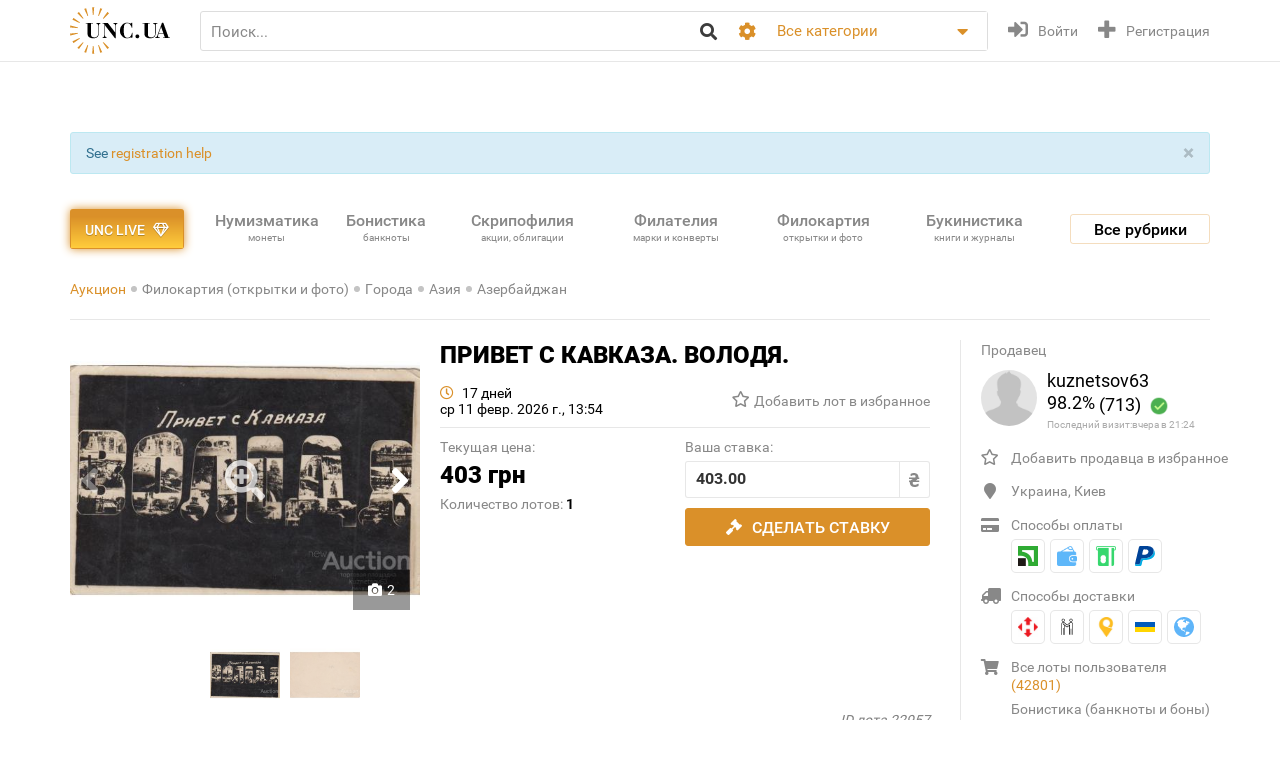

--- FILE ---
content_type: text/html; charset=utf-8
request_url: https://unc.ua/auction/privet-s-kavkaza-volodya-22957
body_size: 23657
content:
<!DOCTYPE html>
<html xmlns="http://www.w3.org/1999/xhtml" lang="ru">
<head>
    <meta charset="utf-8"/>


    <link hreflang="uk" rel="alternate" href="https://unc.ua/uk/auction/privet-s-kavkaza-volodya-22957" />
<link hreflang="en" rel="alternate" href="https://unc.ua/en/auction/privet-s-kavkaza-volodya-22957" />
<link rel="canonical" href="https://unc.ua/auction/privet-s-kavkaza-volodya-22957" />
<link rel="stylesheet" type="text/css" href="/assets/1a2c977b/css/app.min.css?v=20250315" />
<link rel="stylesheet" type="text/css" href="/assets/1a2c977b/css/style.css?v=20250315" />
<link rel="stylesheet" type="text/css" href="/assets/1a2c977b/css/live_search.css?v=20250315" />
<link rel="stylesheet" type="text/css" href="/assets/3b7d59a1/css/auth.css" />
<style type="text/css">
/*<![CDATA[*/
.header__search__inputbox::placeholder {
  color: #888888;
}
/*]]>*/
</style>
<script type="text/javascript" src="/assets/ffe7739f/JsTrans.min.js"></script>
<script type="text/javascript" src="/assets/c65c6dd0/dictionary-88b9d34de1.js"></script>
<script type="text/javascript">
/*<![CDATA[*/
Yii.translate.config.language="ru";

    csrfTokenName = 'token';
    csrfToken='bGkzVE9keGpMVmVrSzRwWU1KZWhwVWpVX0RCQldrTVr-5ZyKsg6egBJKc0zdRtyQuEF5yjOMtrkRgD9c_NHdSQ==';
    if (typeof console == 'undefined') var console = { log: function() {} };
    

/*]]>*/
</script>
<title>ПРИВЕТ С КАВКАЗА. ВОЛОДЯ. купить на | Аукціон для колекціонерів UNC.UA UNC.UA</title>
    <meta name="description" content="Купить ПРИВЕТ С КАВКАЗА. ВОЛОДЯ. на Аукціон для колекціонерів UNC.UA UNC.UA На главном украинском аукционе для коллекционеров филокартистов UNC.UA можно купить и продать видовые открытки Азербайджана.">
    <meta name="keywords" content="Азербайджан, Старые открытки, филокартия, Азия, дервиш, монах, буддист, филокартист, почтовая карточка, вид, открытка, тип, издание, почта, отправление, марка, гашение  ">
    <meta name="viewport" content="width=device-width, initial-scale=1">

    <meta property="og:title" content="ПРИВЕТ С КАВКАЗА. ВОЛОДЯ. купить на | Аукціон для колекціонерів UNC.UA UNC.UA"/>

    
    <meta property="og:image" content="https://unc.ua/i2/49/thumbs/large_privet-s-kavkaza-volodya_55459.jpeg" />
<meta name="yandex-verification" content="ed3feae482d9995a" />


    <link rel="icon" href="/favicon.png" type="image/png" />
    <link rel="shortcut icon" href="/favicon.png" type="image/png" />
    <link rel="apple-touch-icon" href="/apple-touch-icon.png">
   
    <script type="text/javascript">
var ajaxAddFavoriteUrl = '/user/addFavorite';
var ajaxAddBlacklistUrl = '/user/user/addBlacklist';
var ajaxTrackCategoryUrl = '/auction/track_category';
var ajaxTrackOwnerUrl = '/auction/track_owner';
var ajaxReportUrl = '/auction/report';
var loginUrl = '/user/user/login';
</script>
<!-- Google Tag Manager -->
<script>(function(w,d,s,l,i){w[l]=w[l]||[];w[l].push({'gtm.start':
new Date().getTime(),event:'gtm.js'});var f=d.getElementsByTagName(s)[0],
j=d.createElement(s),dl=l!='dataLayer'?'&l='+l:'';j.async=true;j.src=
'https://www.googletagmanager.com/gtm.js?id='+i+dl;f.parentNode.insertBefore(j,f);
})(window,document,'script','dataLayer','GTM-KZTKHR2');</script>
<!-- End Google Tag Manager -->
<!-- Facebook Pixel Code -->
<script>
!function(f,b,e,v,n,t,s)
{if(f.fbq)return;n=f.fbq=function(){n.callMethod?
n.callMethod.apply(n,arguments):n.queue.push(arguments)};
if(!f._fbq)f._fbq=n;n.push=n;n.loaded=!0;n.version='2.0';
n.queue=[];t=b.createElement(e);t.async=!0;
t.src=v;s=b.getElementsByTagName(e)[0];
s.parentNode.insertBefore(t,s)}(window,document,'script',
'https://connect.facebook.net/en_US/fbevents.js');
 fbq('init', '433231193811743'); 
fbq('track', 'PageView');
</script>
<noscript>
 <img height="1" width="1" 
src="https://www.facebook.com/tr?id=433231193811743&ev=PageView
&noscript=1"/>
</noscript>
<!-- End Facebook Pixel Code -->
<script async src="https://pagead2.googlesyndication.com/pagead/js/adsbygoogle.js?client=ca-pub-8669459749273407"
     crossorigin="anonymous"></script></head>
<body class="page-lot">
<!-- Google Tag Manager (noscript) -->
<noscript><iframe src="https://www.googletagmanager.com/ns.html?id=GTM-KZTKHR2"
height="0" width="0" style="display:none;visibility:hidden"></iframe></noscript>
<!-- End Google Tag Manager (noscript) -->    

<div id="wrapper" class="wrapper" data-role="page">

    <header class="wrapper header">
    <div class="container">
        <div class="header__btns-menu">
            <div class="btn header__btn-menu-toggle"><i class="fas fa-bars"></i></div>
        </div>

        <div class="header__menu">
            <div class="btn header__btn-menu-toggle"><i class="fa fa-times"></i></div>

            <nav class="header__menu__list scrollbar">
                                            <a href="/pages/about"  class="header__menu__item">О нас</a>
                                            <a href="/pages/lot-promo-options"  class="header__menu__item">Реклама лотов</a>
                                            <a href="/pages/banerna-reklama-na-unc"  class="header__menu__item">Банерная реклама</a>
                                            <a href="/pages/otsenka-lota"  class="header__menu__item">Подать лот на оценку</a>
                                            <a href="/slovar"  class="header__menu__item">Словарь коллекционера</a>
                                            <a href="/pages/slet-kollekcionerov-kiev"  class="header__menu__item">Слет коллекционеров Киева</a>
                                                                <a href="/pages/faq"  class="header__menu__item">Часто задаваемые вопросы</a>
                                            <a href="/pages/sovety-pokupatelyam"  class="header__menu__item">Советы по безопасности сделок для покупателей</a>
                                            <a href="/pages/how-to-sell"  class="header__menu__item">Советы и правила для Продавцов</a>
                                            <a href="/pages/unc-live-pravila"  class="header__menu__item">Правила аукціонів UNC LIVE</a>
                                            <a href="/pages/rules"  class="header__menu__item">Пользовательское соглашение</a>
                                        <a href="/blog"  class="header__menu__item">Колонки коллекционеров</a>
                    <a href="/pochitat"  class="header__menu__item">Почитать</a>
            </nav>
        </div>

        <a href="/auction/unc-live" class="header__btn-premium btn btn-premium"><span>UNC live</span><i class="far fa-gem"></i></a>

        <a href="/" class="header__logo"><img src="/assets/1a2c977b/img/logo.svg" alt="Аукціон для колекціонерів UNC.UA UNC.UA" /></a>

        <div class="header__search">
            <form action="/auction" method="get" onsubmit="if($.trim($('[name=search]',$(this)).val()) == '') return false;">
        <div class="header__search__head">
        <input required type="search" class="header__search__inputbox" autocomplete="off" name="search" value="" placeholder="Поиск..." />
        <button class="btn header__search__btn-submit" type="submit"><i class="fa fa-search"></i></button>
    </div>

    <div class="header__search__more">
        <div class="header__search__options">
            <div class="header__search__options__btn-open"><i class="fa fa-cog"></i></div>
            <div class="header__search__options__list">
                <div class="header__search__options__block">
                    <div class="form-group">
                        <input value="or" class="iradio" id="search_options_word-1" type="radio" name="andor_type" />                        <label for="search_options_word-1">поиск любого слова из фразы</label>
                    </div>

                    <div class="form-group">
                        <input value="and" class="iradio" id="search_options_word-2" checked="checked" type="radio" name="andor_type" />                        <label for="search_options_word-2">поиск по фразе целиком</label>
                    </div>
                    <div class="form-group">
                        <input type="checkbox" name="truncation" class="icheckbox" value="true" id="search_options_truncation" checked>
                        <label for="search_options_truncation">частичное совпадение слов в тексте</label>
                    </div>
                </div>

                <div class="header__search__options__block">
                    <div class="form-group">
                        <input type="checkbox" name="search_content[]" class="icheckbox" value="name" id="search_options_name" checked>
                        <label for="search_options_name">поиск только по названию лота</label>
                    </div>

                    <div class="form-group">
                        <input type="checkbox" name="search_content[]" class="icheckbox" value="text" id="search_options_desc" >
                        <label for="search_options_desc">поиск по описанию лота</label>
                    </div>
                </div>
            </div>
        </div>
        <div class="header__search__categories">
            <div class="header__search__categories__current" title="Все категории">Все категории</div>
            <div class="header__search__categories__list scrollbar">
                <label class="is-current">
                    <input type="radio" name="cat" value="" checked="checked">
                    <span>Все категории</span>
                </label>
                                <label>
                    <input type="radio" name="cat"  value="2008">
                    <span>Нумизматика (монеты)</span>
                </label>
                                <label>
                    <input type="radio" name="cat"  value="2021">
                    <span>Бонистика (банкноты и боны)</span>
                </label>
                                <label>
                    <input type="radio" name="cat"  value="2022">
                    <span>Скрипофилия (акции, облигации)</span>
                </label>
                                <label>
                    <input type="radio" name="cat"  value="2024">
                    <span>Букинистика (книги, журналы)</span>
                </label>
                                <label>
                    <input type="radio" name="cat"  value="2023">
                    <span>Филокартия (открытки и фото)</span>
                </label>
                                <label>
                    <input type="radio" name="cat"  value="2020">
                    <span>Филателия (марки, конверты)</span>
                </label>
                                <label>
                    <input type="radio" name="cat"  value="2471">
                    <span>Старые документы</span>
                </label>
                                <label>
                    <input type="radio" name="cat"  value="2100">
                    <span>Искусство и антиквариат </span>
                </label>
                                <label>
                    <input type="radio" name="cat"  value="2025">
                    <span>Фалеристика (ордена, медали, значки)</span>
                </label>
                                <label>
                    <input type="radio" name="cat"  value="2485">
                    <span>Милитария</span>
                </label>
                                <label>
                    <input type="radio" name="cat"  value="3879">
                    <span>Античность и средневековье * </span>
                </label>
                                <label>
                    <input type="radio" name="cat"  value="2225">
                    <span>Другие коллекции</span>
                </label>
                                <hr>
                <label ><input  type="radio" name="cat" value="users"><span>Пользователи</span></label>
            </div>
        </div>
    </div>

    <div class="btn header__search__btn-close"><i class="fa fa-times"></i></div>
</form>        </div>

        <div class="btn header__search__btn-open"><i class="fa fa-search"></i></div>
        
                <div class="header__auth">
            <a href="#modal__login" class="header__auth__btn header__auth__btn-login js-modal_link-inline" title="Войти" onclick="ga('send', 'event', 'users', 'click', 'login')"><i class="fa fa-sign-in-alt"></i><span>Войти</span></a>
            <a href="#modal__registration" class="header__auth__btn header__auth__btn-registration js-modal_link-inline" title="Регистрация"><i class="fas fa-plus"></i><span>Регистрация</span></a>
        </div>
                
    </div>
</header>

    <div class="container catalog__flash">
    <div id="yw0"><div class="alert in alert-block fade alert-info"><a href="#" class="close" data-dismiss="alert">&times;</a>See <a href="/pages/registration-help">registration help</a></div></div></div>
    <section class="body">
    <div class="wrapper">
        <div class="container">
            
                <div class="lot__top">
                    <div class="menu_catalog">
    <div class="container">
        <div class="menu_catalog__container">
            <div class="menu_catalog__main">
                <a href="/auction/unc-live" class="btn btn-premium menu_catalog__btn-premium">
                    <span>UNC live</span>
                    <i class="far fa-gem"></i>
                </a>

                <nav class="menu_catalog__main__list">
                                                    <a href="/auctions/numizmatika-monety-2008" class="menu_catalog__main__item">
                                <div>Нумизматика </div>
                                                                    <span class="menu_catalog__main__item__subtitle"> монеты</span>
                                                            </a>
                                                    <a href="/auctions/bonistika-banknoti-i-bony-2021" class="menu_catalog__main__item">
                                <div>Бонистика </div>
                                                                    <span class="menu_catalog__main__item__subtitle"> банкноты</span>
                                                            </a>
                                                    <a href="/auctions/scripofiliya-akcii-obligacii-2022" class="menu_catalog__main__item">
                                <div>Скрипофилия </div>
                                                                    <span class="menu_catalog__main__item__subtitle"> акции, облигации</span>
                                                            </a>
                                                    <a href="/auctions/filateliya-marki-konverty-2020" class="menu_catalog__main__item">
                                <div>Филателия </div>
                                                                    <span class="menu_catalog__main__item__subtitle"> марки и конверты</span>
                                                            </a>
                                                    <a href="/auctions/filokartiya-otkrytki-2023" class="menu_catalog__main__item">
                                <div>Филокартия </div>
                                                                    <span class="menu_catalog__main__item__subtitle"> открытки и фото</span>
                                                            </a>
                                                    <a href="/auctions/bukinistika-knigi-zhurnaly-2024" class="menu_catalog__main__item">
                                <div>Букинистика </div>
                                                                    <span class="menu_catalog__main__item__subtitle"> книги и журналы</span>
                                                            </a>
                                                    <a href="/auctions/iskusstvo-i-antikvariat-2100" class="menu_catalog__main__item">
                                <div>Искусство </div>
                                                                    <span class="menu_catalog__main__item__subtitle"> и антиквариат</span>
                                                            </a>
                                                    <a href="javascript:void(0);" class="menu_catalog__main__item">
                                <div>Все<br><span class="small_t">рубрики</span></div>
                                                            </a>
                                        </nav>

                <div class="js-menu_catalog__btn menu_catalog__btn-open toggle-block">
                    <span>Все рубрики</span></div>
                <div class="js-menu_catalog__btn menu_catalog__btn-close btn-close-red toggle-block">
                    <span>Закрыть</span><i class="fa fa-times"></i></div>
            </div>


            <div class="menu_catalog__list">

                
                        <div class="menu_catalog__block">
                            <a href="/auctions/numizmatika-monety-2008" class="menu_catalog__block__head">
                                
                                <div>Нумизматика &nbsp;<b>(57092)</b></div>
                                <span class="menu_catalog__block__head__subtitle">монеты</span>
                            </a>
                            <div class="menu_catalog__block__list">
                                                                    <a href="/auctions/numizmatika-antichnye-i-srednevekovuye-monety-2040" class="menu_catalog__block__item">
                                        <span>Античные и средневековые монеты</span>
                                        <b> (255)</b>
                                    </a>
                                                                    <a href="/auctions/numizmatika-monety-ukrainy-2170" class="menu_catalog__block__item">
                                        <span>Монеты Украины</span>
                                        <b> (4465)</b>
                                    </a>
                                                                    <a href="/auctions/numizmatika-monety-rossiya-i-sssr-2789" class="menu_catalog__block__item">
                                        <span>Россия и СССР</span>
                                        <b> (9020)</b>
                                    </a>
                                                                    <a href="/auctions/numizmatika-monety-avstraliya-i-okeaniya-2188" class="menu_catalog__block__item">
                                        <span>Австралия и Океания</span>
                                        <b> (1192)</b>
                                    </a>
                                                                    <a href="/auctions/numizmatika-monety-aziya-2186" class="menu_catalog__block__item">
                                        <span>Азия</span>
                                        <b> (5440)</b>
                                    </a>
                                                                <div class="menu_catalog__block__list__more">
                                                                            <a href="/auctions/numizmatika-monety-afrika-2187" class="menu_catalog__block__item">
                                            <span>Африка</span>
                                            <b> (3742)</b>
                                        </a>
                                                                            <a href="/auctions/numizmatika-monety-evropa-2177" class="menu_catalog__block__item">
                                            <span>Европа</span>
                                            <b> (23013)</b>
                                        </a>
                                                                            <a href="/auctions/numizmatika-monety-severnaya-amerika-2180" class="menu_catalog__block__item">
                                            <span>Северная Америка</span>
                                            <b> (4307)</b>
                                        </a>
                                                                            <a href="/auctions/numizmatika-monety-yuzhnaya-amerika-2181" class="menu_catalog__block__item">
                                            <span>Южная Америка</span>
                                            <b> (1792)</b>
                                        </a>
                                                                            <a href="/auctions/numizmatika-bankovskie-slitki-3887" class="menu_catalog__block__item">
                                            <span>Банковские слитки</span>
                                            <b> (1)</b>
                                        </a>
                                                                            <a href="/auctions/zhetony-3785" class="menu_catalog__block__item">
                                            <span>Жетоны *</span>
                                            <b> (845)</b>
                                        </a>
                                                                            <a href="/auctions/numizmatika-monety-kollekcii-nabory-i-loty-2195" class="menu_catalog__block__item">
                                            <span>Коллекции, наборы и лоты</span>
                                            <b> (59)</b>
                                        </a>
                                                                            <a href="/auctions/kopii-3786" class="menu_catalog__block__item">
                                            <span>Копии *</span>
                                            <b> (1041)</b>
                                        </a>
                                                                            <a href="/auctions/nastolnye-medali-3784" class="menu_catalog__block__item">
                                            <span>Настольные медали *</span>
                                            <b> (617)</b>
                                        </a>
                                                                            <a href="/auctions/numizmatika-monety-spravochnaya-literatura-i-akcessuary-2196" class="menu_catalog__block__item">
                                            <span>Справочная литература и аксессуары</span>
                                            <b> (1112)</b>
                                        </a>
                                                                            <a href="/auctions/numizmatika-monety-drugoe-2197" class="menu_catalog__block__item">
                                            <span>Другое</span>
                                            <b> (191)</b>
                                        </a>
                                                                    </div>
                                <div class="menu_catalog__block__item__more">
                                    <span>Ещё</span>
                                    <i class="fa fa-caret-down"></i>
                                </div>
                            </div>
                        </div>
                    
                        <div class="menu_catalog__block">
                            <a href="/auctions/bonistika-banknoti-i-bony-2021" class="menu_catalog__block__head">
                                
                                <div>Бонистика &nbsp;<b>(22291)</b></div>
                                <span class="menu_catalog__block__head__subtitle">банкноты и боны</span>
                            </a>
                            <div class="menu_catalog__block__list">
                                                                    <a href="/auctions/denezhnye-znaki-3147" class="menu_catalog__block__item">
                                        <span>Денежные знаки </span>
                                        <b> (18425)</b>
                                    </a>
                                                                    <a href="/auctions/bonistika-ukraina-2220" class="menu_catalog__block__item">
                                        <span>Боны</span>
                                        <b> (2813)</b>
                                    </a>
                                                                    <a href="/auctions/bonistika-obrazcy-2575" class="menu_catalog__block__item">
                                        <span>Образцы</span>
                                        <b> (21)</b>
                                    </a>
                                                                    <a href="/auctions/bonistika-suvenirnye-banknoty-2510" class="menu_catalog__block__item">
                                        <span>Сувенирные банкноты</span>
                                        <b> (348)</b>
                                    </a>
                                                                    <a href="/auctions/bonistika-kollekcii-nabory-i-loty-2216" class="menu_catalog__block__item">
                                        <span>Коллекции, наборы и лоты</span>
                                        <b> (7)</b>
                                    </a>
                                                                <div class="menu_catalog__block__list__more">
                                                                            <a href="/auctions/kopii-i-3181" class="menu_catalog__block__item">
                                            <span>Копии и новоделы</span>
                                            <b> (246)</b>
                                        </a>
                                                                            <a href="/auctions/bonistika-spravochnaya-literatura-i-akcessuary-2217" class="menu_catalog__block__item">
                                            <span>Справочная литература и аксессуары</span>
                                            <b> (319)</b>
                                        </a>
                                                                            <a href="/auctions/bonistika-drugoe-2218" class="menu_catalog__block__item">
                                            <span>Другое</span>
                                            <b> (112)</b>
                                        </a>
                                                                    </div>
                                <div class="menu_catalog__block__item__more">
                                    <span>Ещё</span>
                                    <i class="fa fa-caret-down"></i>
                                </div>
                            </div>
                        </div>
                    
                        <div class="menu_catalog__block">
                            <a href="/auctions/scripofiliya-akcii-obligacii-2022" class="menu_catalog__block__head">
                                
                                <div>Скрипофилия &nbsp;<b>(2904)</b></div>
                                <span class="menu_catalog__block__head__subtitle">акции, облигации</span>
                            </a>
                            <div class="menu_catalog__block__list">
                                                                    <a href="/auctions/scripofiliya-akcii-i-obligacii-carskoi-rossii-2026" class="menu_catalog__block__item">
                                        <span>Акции, облигации Царской России</span>
                                        <b> (103)</b>
                                    </a>
                                                                    <a href="/auctions/scripofiliya-obligacii-sssr-2027" class="menu_catalog__block__item">
                                        <span>Облигации СССР</span>
                                        <b> (286)</b>
                                    </a>
                                                                    <a href="/auctions/scripofiliya-akcii-i-obligacii-ukrainy-2029" class="menu_catalog__block__item">
                                        <span>Акции и облигации Украины</span>
                                        <b> (157)</b>
                                    </a>
                                                                    <a href="/auctions/scripofiliya-inostrannie-akcii-i-obligacii-2030" class="menu_catalog__block__item">
                                        <span>Иностранные акции и облигации</span>
                                        <b> (149)</b>
                                    </a>
                                                                    <a href="/auctions/scripofiliya-strahovanie-polisy-svidetelstva-kvitancii-2038" class="menu_catalog__block__item">
                                        <span>Страхование (полисы, свидетельства, квитанции)</span>
                                        <b> (189)</b>
                                    </a>
                                                                <div class="menu_catalog__block__list__more">
                                                                            <a href="/auctions/scripofiliya-bankovskie-i-finansovye-dokumenty-2472" class="menu_catalog__block__item">
                                            <span>Банковские и финансовые документы</span>
                                            <b> (174)</b>
                                        </a>
                                                                            <a href="/auctions/scripofiliya-scheta-kvitancii-pisma-i-drugie-finansovye-dokumenty-2505" class="menu_catalog__block__item">
                                            <span>Счета, квитанции, письма </span>
                                            <b> (358)</b>
                                        </a>
                                                                            <a href="/auctions/vekselya-cheki-dolgovie-raspiski-2032" class="menu_catalog__block__item">
                                            <span>Векселя, чеки, расписки</span>
                                            <b> (152)</b>
                                        </a>
                                                                            <a href="/auctions/scripofiliya-lotereinie-bileti-2258" class="menu_catalog__block__item">
                                            <span>Лотерейные билеты</span>
                                            <b> (1231)</b>
                                        </a>
                                                                            <a href="/auctions/scripofiliya-obrazcy-2573" class="menu_catalog__block__item">
                                            <span>Образцы</span>
                                            <b> (0)</b>
                                        </a>
                                                                            <a href="/auctions/scripofiliya-kollekcii-2033" class="menu_catalog__block__item">
                                            <span>Коллекции</span>
                                            <b> (0)</b>
                                        </a>
                                                                            <a href="/auctions/skripofiliya-kupony-akciy-i-obligaciy-3481" class="menu_catalog__block__item">
                                            <span>Купоны акций и облигаций</span>
                                            <b> (77)</b>
                                        </a>
                                                                            <a href="/auctions/literatura-po-skripofilii-aksessuary-2034" class="menu_catalog__block__item">
                                            <span>Литература по скрипофилии, аксессуары</span>
                                            <b> (1)</b>
                                        </a>
                                                                            <a href="/auctions/scripofiliya-drugoe-2035" class="menu_catalog__block__item">
                                            <span>Другое</span>
                                            <b> (27)</b>
                                        </a>
                                                                    </div>
                                <div class="menu_catalog__block__item__more">
                                    <span>Ещё</span>
                                    <i class="fa fa-caret-down"></i>
                                </div>
                            </div>
                        </div>
                    
                        <div class="menu_catalog__block">
                            <a href="/auctions/bukinistika-knigi-zhurnaly-2024" class="menu_catalog__block__head">
                                
                                <div>Букинистика &nbsp;<b>(69898)</b></div>
                                <span class="menu_catalog__block__head__subtitle">книги, журналы</span>
                            </a>
                            <div class="menu_catalog__block__list">
                                                                    <a href="/auctions/bukinistika-antikvarnuye-izdaniya-do-1920-2294" class="menu_catalog__block__item">
                                        <span>Антикваные издания до 1920</span>
                                        <b> (3875)</b>
                                    </a>
                                                                    <a href="/auctions/bukinistika-izdaniya-s-1961-hudozhestvennaya-literatura-2396" class="menu_catalog__block__item">
                                        <span>Художественная литература</span>
                                        <b> (13152)</b>
                                    </a>
                                                                    <a href="/auctions/bukinistika-izdaniya-s-1961-detskaya-literatura-2397" class="menu_catalog__block__item">
                                        <span>Детская литература</span>
                                        <b> (6080)</b>
                                    </a>
                                                                    <a href="/auctions/bukinistika-biografii-vospominaniya-i-memuary-2378" class="menu_catalog__block__item">
                                        <span>Биографии, воспоминания и мемуары</span>
                                        <b> (1052)</b>
                                    </a>
                                                                    <a href="/auctions/bukinistika-kultura-i-iskusstvo-2398" class="menu_catalog__block__item">
                                        <span>Культура и искусство </span>
                                        <b> (4596)</b>
                                    </a>
                                                                <div class="menu_catalog__block__list__more">
                                                                            <a href="/auctions/folklor-3798" class="menu_catalog__block__item">
                                            <span>Фольклор *</span>
                                            <b> (131)</b>
                                        </a>
                                                                            <a href="/auctions/bukinistika-izdaniya-s-1961-muzyka-2399" class="menu_catalog__block__item">
                                            <span>Музыка, ноты</span>
                                            <b> (690)</b>
                                        </a>
                                                                            <a href="/auctions/etika-estetika-3261" class="menu_catalog__block__item">
                                            <span>Этика и эстетика</span>
                                            <b> (31)</b>
                                        </a>
                                                                            <a href="/auctions/bukinistika-izdaniya-s-1961-istoriya-2394" class="menu_catalog__block__item">
                                            <span>История</span>
                                            <b> (3902)</b>
                                        </a>
                                                                            <a href="/auctions/bukinistika-nauka-i-tehnika-2390" class="menu_catalog__block__item">
                                            <span>Научно-техническая литература</span>
                                            <b> (1082)</b>
                                        </a>
                                                                            <a href="/auctions/bukinistika-obshchestvennye-i-gumanitarnye-nauki-3087" class="menu_catalog__block__item">
                                            <span>Общественные и гуманитарные науки </span>
                                            <b> (467)</b>
                                        </a>
                                                                            <a href="/auctions/bukinistika-slovari-2392" class="menu_catalog__block__item">
                                            <span>Словари</span>
                                            <b> (282)</b>
                                        </a>
                                                                            <a href="/auctions/enciklopedii-3799" class="menu_catalog__block__item">
                                            <span>Энциклопедии </span>
                                            <b> (262)</b>
                                        </a>
                                                                            <a href="/auctions/bukinistika-knigi-zhurnaly-spravochniki-3572" class="menu_catalog__block__item">
                                            <span>Справочники</span>
                                            <b> (962)</b>
                                        </a>
                                                                            <a href="/auctions/starinnye-dokumenty-instrukcii-i-pravila-2232" class="menu_catalog__block__item">
                                            <span>Инструкции и правила</span>
                                            <b> (419)</b>
                                        </a>
                                                                            <a href="/auctions/uchebnye-posobiya-i-3269" class="menu_catalog__block__item">
                                            <span>Учебная литература</span>
                                            <b> (1745)</b>
                                        </a>
                                                                            <a href="/auctions/bukinistika-puteshestviya-i-putevoditeli-2393" class="menu_catalog__block__item">
                                            <span>Путешествия и путеводители </span>
                                            <b> (1092)</b>
                                        </a>
                                                                            <a href="/auctions/bukinistika-religiya-2400" class="menu_catalog__block__item">
                                            <span>Религия</span>
                                            <b> (241)</b>
                                        </a>
                                                                            <a href="/auctions/bukinistika-filosofiya-2538" class="menu_catalog__block__item">
                                            <span>Философия</span>
                                            <b> (207)</b>
                                        </a>
                                                                            <a href="/auctions/psihologiya-3789" class="menu_catalog__block__item">
                                            <span>Психология, самопознание </span>
                                            <b> (234)</b>
                                        </a>
                                                                            <a href="/auctions/publicystika-3807" class="menu_catalog__block__item">
                                            <span>Публицистика *</span>
                                            <b> (128)</b>
                                        </a>
                                                                            <a href="/auctions/bukinistika-izdaniya-s-1961-ezoterika-2565" class="menu_catalog__block__item">
                                            <span>Эзотерика</span>
                                            <b> (249)</b>
                                        </a>
                                                                            <a href="/auctions/bukinistika-izdaniya-s-1961-medicyna-2391" class="menu_catalog__block__item">
                                            <span>Медицина</span>
                                            <b> (1215)</b>
                                        </a>
                                                                            <a href="/auctions/sportivnaya-litertura-3787" class="menu_catalog__block__item">
                                            <span>Спортивная литертура *</span>
                                            <b> (528)</b>
                                        </a>
                                                                            <a href="/auctions/mir-dikoy-3803" class="menu_catalog__block__item">
                                            <span>Мир дикой природы </span>
                                            <b> (270)</b>
                                        </a>
                                                                            <a href="/auctions/bukinistika-dosug-i-hobbi-2395" class="menu_catalog__block__item">
                                            <span>Досуг и хобби</span>
                                            <b> (389)</b>
                                        </a>
                                                                            <a href="/auctions/kulinariya-3268" class="menu_catalog__block__item">
                                            <span>Кулинария</span>
                                            <b> (485)</b>
                                        </a>
                                                                            <a href="/auctions/rukodelie-3571" class="menu_catalog__block__item">
                                            <span>Рукоделие </span>
                                            <b> (307)</b>
                                        </a>
                                                                            <a href="/auctions/bukinistika-dom-i-interier-3257" class="menu_catalog__block__item">
                                            <span>Дом и интерьер</span>
                                            <b> (129)</b>
                                        </a>
                                                                            <a href="/auctions/selskoe-3788" class="menu_catalog__block__item">
                                            <span>Сельское хозяйство </span>
                                            <b> (338)</b>
                                        </a>
                                                                            <a href="/auctions/gazety-i-zhurnaly-2295" class="menu_catalog__block__item">
                                            <span>Газеты и журналы</span>
                                            <b> (4897)</b>
                                        </a>
                                                                            <a href="/auctions/bukinistika-gravury-i-litografii-2512" class="menu_catalog__block__item">
                                            <span>Гравюры и литографии</span>
                                            <b> (6372)</b>
                                        </a>
                                                                            <a href="/auctions/bukinistika-karty-plany-2382" class="menu_catalog__block__item">
                                            <span>Карты и планы</span>
                                            <b> (1534)</b>
                                        </a>
                                                                            <a href="/auctions/bukinistika-afishi-i-plakaty-2513" class="menu_catalog__block__item">
                                            <span>Афиши и плакаты</span>
                                            <b> (9308)</b>
                                        </a>
                                                                            <a href="/auctions/bukinistika-ekslibrisy-2381" class="menu_catalog__block__item">
                                            <span>Экслибрисы</span>
                                            <b> (221)</b>
                                        </a>
                                                                            <a href="/auctions/miniatyurnye-3896" class="menu_catalog__block__item">
                                            <span>Миниатюрные книжки</span>
                                            <b> (73)</b>
                                        </a>
                                                                            <a href="/auctions/rukopisi-i-avtografi-3797" class="menu_catalog__block__item">
                                            <span>Рукописи и автографы *</span>
                                            <b> (185)</b>
                                        </a>
                                                                            <a href="/auctions/bukinistika-biblioteki-i-sobraniya-2315" class="menu_catalog__block__item">
                                            <span>Библиотеки и собрания</span>
                                            <b> (5)</b>
                                        </a>
                                                                            <a href="/auctions/bukinistika-izdaniya-s-1961-knigi-na-inostrannom-2401" class="menu_catalog__block__item">
                                            <span>Издания на иностранных языках</span>
                                            <b> (675)</b>
                                        </a>
                                                                            <a href="/auctions/bukinistika-drugoe-3088" class="menu_catalog__block__item">
                                            <span>Другое</span>
                                            <b> (2088)</b>
                                        </a>
                                                                    </div>
                                <div class="menu_catalog__block__item__more">
                                    <span>Ещё</span>
                                    <i class="fa fa-caret-down"></i>
                                </div>
                            </div>
                        </div>
                    
                        <div class="menu_catalog__block">
                            <a href="/auctions/filokartiya-otkrytki-2023" class="menu_catalog__block__head">
                                
                                <div>Филокартия &nbsp;<b>(170059)</b></div>
                                <span class="menu_catalog__block__head__subtitle">открытки и фото</span>
                            </a>
                            <div class="menu_catalog__block__list">
                                                                    <a href="/auctions/goroda-3671" class="menu_catalog__block__item">
                                        <span>Города</span>
                                        <b> (46731)</b>
                                    </a>
                                                                    <a href="/auctions/filokartiya-otkrytki-temy-2577" class="menu_catalog__block__item">
                                        <span>Открытки по темам</span>
                                        <b> (60760)</b>
                                    </a>
                                                                    <a href="/auctions/filokartiya-otkrytki-foto-2349" class="menu_catalog__block__item">
                                        <span>Фотографии</span>
                                        <b> (52579)</b>
                                    </a>
                                                                    <a href="/auctions/filokartiya-otkrytki-sbornye-loty-i-kollekcii-2561" class="menu_catalog__block__item">
                                        <span>Сборные лоты и коллекции </span>
                                        <b> (78)</b>
                                    </a>
                                                                    <a href="/auctions/filokartiya-otkrytki-albomy-i-nabory-2861" class="menu_catalog__block__item">
                                        <span>Альбомы и наборы</span>
                                        <b> (482)</b>
                                    </a>
                                                                <div class="menu_catalog__block__list__more">
                                                                            <a href="/auctions/filokartiya-otkrytki-foto-kopii-i-novodely-2386" class="menu_catalog__block__item">
                                            <span>Копии и новоделы</span>
                                            <b> (49)</b>
                                        </a>
                                                                            <a href="/auctions/filokartiya-otkrytki-literatura-i-akcessuary-2062" class="menu_catalog__block__item">
                                            <span>Литература и аксессуары</span>
                                            <b> (211)</b>
                                        </a>
                                                                            <a href="/auctions/drugie-2874" class="menu_catalog__block__item">
                                            <span>Другие</span>
                                            <b> (9169)</b>
                                        </a>
                                                                    </div>
                                <div class="menu_catalog__block__item__more">
                                    <span>Ещё</span>
                                    <i class="fa fa-caret-down"></i>
                                </div>
                            </div>
                        </div>
                    
                        <div class="menu_catalog__block">
                            <a href="/auctions/filateliya-marki-konverty-2020" class="menu_catalog__block__head">
                                
                                <div>Филателия &nbsp;<b>(113763)</b></div>
                                <span class="menu_catalog__block__head__subtitle">марки, конверты</span>
                            </a>
                            <div class="menu_catalog__block__list">
                                                                    <a href="/auctions/filateliya-marki-konverty-ukraina-2404" class="menu_catalog__block__item">
                                        <span>Украина</span>
                                        <b> (7312)</b>
                                    </a>
                                                                    <a href="/auctions/filateliya-marki-konverty-rossiya-i-sssr-2410" class="menu_catalog__block__item">
                                        <span>Россия и СССР</span>
                                        <b> (42403)</b>
                                    </a>
                                                                    <a href="/auctions/filateliya-marki-konverty-avstraliya-i-okeaniya-2875" class="menu_catalog__block__item">
                                        <span>Австралия и Океания</span>
                                        <b> (961)</b>
                                    </a>
                                                                    <a href="/auctions/filateliya-marki-konverty-aziya-2876" class="menu_catalog__block__item">
                                        <span>Азия</span>
                                        <b> (5760)</b>
                                    </a>
                                                                    <a href="/auctions/filateliya-marki-konverty-amerika-2879" class="menu_catalog__block__item">
                                        <span>Америка</span>
                                        <b> (5299)</b>
                                    </a>
                                                                <div class="menu_catalog__block__list__more">
                                                                            <a href="/auctions/filateliya-marki-konverty-afrika-2877" class="menu_catalog__block__item">
                                            <span>Африка</span>
                                            <b> (5117)</b>
                                        </a>
                                                                            <a href="/auctions/filateliya-marki-konverty-evropa-2878" class="menu_catalog__block__item">
                                            <span>Европа</span>
                                            <b> (28046)</b>
                                        </a>
                                                                            <a href="/auctions/marki-3712" class="menu_catalog__block__item">
                                            <span>Марки ООН </span>
                                            <b> (161)</b>
                                        </a>
                                                                            <a href="/auctions/celye-i-celnye-filatelisticheskie-3916" class="menu_catalog__block__item">
                                            <span>Целые и цельные филателистические материалы</span>
                                            <b> (9)</b>
                                        </a>
                                                                            <a href="/auctions/kollekcii-i-loty-3140" class="menu_catalog__block__item">
                                            <span>Коллекции и лоты</span>
                                            <b> (13190)</b>
                                        </a>
                                                                            <a href="/auctions/kopii-marok-3804" class="menu_catalog__block__item">
                                            <span>Копии марок *</span>
                                            <b> (49)</b>
                                        </a>
                                                                            <a href="/auctions/filateliya-marki-konverty-spravochnaya-literatura-i-akcessuary-2424" class="menu_catalog__block__item">
                                            <span>Справочная литература и аксессуары</span>
                                            <b> (1305)</b>
                                        </a>
                                                                            <a href="/auctions/filateliya-marki-konverty-drugoe-2823" class="menu_catalog__block__item">
                                            <span>Другое</span>
                                            <b> (4151)</b>
                                        </a>
                                                                    </div>
                                <div class="menu_catalog__block__item__more">
                                    <span>Ещё</span>
                                    <i class="fa fa-caret-down"></i>
                                </div>
                            </div>
                        </div>
                    
                        <div class="menu_catalog__block">
                            <a href="/auctions/starinnye-dokumenty-2471" class="menu_catalog__block__head">
                                
                                <div>Старые документы&nbsp;<b>(11340)</b></div>
                                <span class="menu_catalog__block__head__subtitle"></span>
                            </a>
                            <div class="menu_catalog__block__list">
                                                                    <a href="/auctions/starinnye-dokumenty-apteka-recepty-2846" class="menu_catalog__block__item">
                                        <span>Аптека, рецепты </span>
                                        <b> (65)</b>
                                    </a>
                                                                    <a href="/auctions/starinnye-dokumenty-attestaty-svidetelstva-diplomy-tabelya-2473" class="menu_catalog__block__item">
                                        <span>Аттестаты, свидетельства, дипломы, табеля</span>
                                        <b> (1057)</b>
                                    </a>
                                                                    <a href="/auctions/starinnye-dokumenty-arhivy-i-3188" class="menu_catalog__block__item">
                                        <span>Архивы и коллекции</span>
                                        <b> (23)</b>
                                    </a>
                                                                    <a href="/auctions/starinnye-dokumenty-blanki-2868" class="menu_catalog__block__item">
                                        <span>Бланки </span>
                                        <b> (627)</b>
                                    </a>
                                                                    <a href="/auctions/starinnye-dokumenty-gramota-diplom-nagrazhdeniye-2574" class="menu_catalog__block__item">
                                        <span>Грамоты, дипломы, награждения</span>
                                        <b> (1260)</b>
                                    </a>
                                                                <div class="menu_catalog__block__list__more">
                                                                            <a href="/auctions/starinnye-dokumenty-zhurnaly-spiski-dnevniki-3656" class="menu_catalog__block__item">
                                            <span>Журналы, списки, дневники </span>
                                            <b> (46)</b>
                                        </a>
                                                                            <a href="/auctions/starinnye-dokumenty-izveshcheniya-povestki-uvedomleniya-3646" class="menu_catalog__block__item">
                                            <span>Извещения, повестки, уведомления </span>
                                            <b> (62)</b>
                                        </a>
                                                                            <a href="/auctions/starinnye-dokumenty-istoricheskie-dokumenty-2867" class="menu_catalog__block__item">
                                            <span>Исторические документы</span>
                                            <b> (367)</b>
                                        </a>
                                                                            <a href="/auctions/starinnye-dokumenty-lichnye-dela-i-harakteristiki-3664" class="menu_catalog__block__item">
                                            <span>Личные дела и характеристики </span>
                                            <b> (56)</b>
                                        </a>
                                                                            <a href="/auctions/starinnye-dokumenty-notariat-i-sudoproizvodstvo-2839" class="menu_catalog__block__item">
                                            <span>Нотариат и судопроизводство</span>
                                            <b> (127)</b>
                                        </a>
                                                                            <a href="/auctions/starinnye-dokumenty-papki-dlya-dokumentov-2847" class="menu_catalog__block__item">
                                            <span>Папки для документов</span>
                                            <b> (137)</b>
                                        </a>
                                                                            <a href="/auctions/starinnye-dokumenty-patenty-avtorskie-svidetelstva-3657" class="menu_catalog__block__item">
                                            <span>Патенты, авторские свидетельства </span>
                                            <b> (43)</b>
                                        </a>
                                                                            <a href="/auctions/starinnye-dokumenty-pisma-i-telegrammy-2838" class="menu_catalog__block__item">
                                            <span>Письма и телеграммы </span>
                                            <b> (735)</b>
                                        </a>
                                                                            <a href="/auctions/starinnye-dokumenty-prikazy-i-rasporyazheniya-2475" class="menu_catalog__block__item">
                                            <span>Приказы и распоряжения </span>
                                            <b> (92)</b>
                                        </a>
                                                                            <a href="/auctions/starinnye-dokumenty-putevki-i-sanatornye-knizhki-3655" class="menu_catalog__block__item">
                                            <span>Путевки и санаторные книжки </span>
                                            <b> (37)</b>
                                        </a>
                                                                            <a href="/auctions/starynnye-dokumenty-spravki-i-vypiski-2848" class="menu_catalog__block__item">
                                            <span>Справки и выписки </span>
                                            <b> (417)</b>
                                        </a>
                                                                            <a href="/auctions/starinnye-dokumenty-udostovereniya-2474" class="menu_catalog__block__item">
                                            <span>Удостоверения</span>
                                            <b> (2235)</b>
                                        </a>
                                                                            <a href="/auctions/starinnye-dokumenty-ustavy-i-dogovory-2036" class="menu_catalog__block__item">
                                            <span>Уставы и договоры</span>
                                            <b> (63)</b>
                                        </a>
                                                                            <a href="/auctions/starinnye-dokumenty-drugoe-2476" class="menu_catalog__block__item">
                                            <span>Другое</span>
                                            <b> (3891)</b>
                                        </a>
                                                                    </div>
                                <div class="menu_catalog__block__item__more">
                                    <span>Ещё</span>
                                    <i class="fa fa-caret-down"></i>
                                </div>
                            </div>
                        </div>
                    
                        <div class="menu_catalog__block">
                            <a href="/auctions/iskusstvo-i-antikvariat-2100" class="menu_catalog__block__head">
                                
                                <div>Искусство и антиквариат&nbsp;<b>(11008)</b></div>
                                <span class="menu_catalog__block__head__subtitle"></span>
                            </a>
                            <div class="menu_catalog__block__list">
                                                                    <a href="/auctions/kartiny-3229" class="menu_catalog__block__item">
                                        <span>Картины</span>
                                        <b> (4899)</b>
                                    </a>
                                                                    <a href="/auctions/iskusstvo-i-antikvariat-skulptura-farfor-bronza-2115" class="menu_catalog__block__item">
                                        <span>Скульптура (фарфор, бронза)</span>
                                        <b> (2089)</b>
                                    </a>
                                                                    <a href="/auctions/vazy-kubki-3122" class="menu_catalog__block__item">
                                        <span>Вазы, кубки</span>
                                        <b> (615)</b>
                                    </a>
                                                                    <a href="/auctions/vera-i-religii-3146" class="menu_catalog__block__item">
                                        <span>Вера и религии </span>
                                        <b> (304)</b>
                                    </a>
                                                                    <a href="/auctions/iskusstvo-i-antikvariat-kovannye-izdeliya-2483" class="menu_catalog__block__item">
                                        <span>Кованые изделия</span>
                                        <b> (13)</b>
                                    </a>
                                                                <div class="menu_catalog__block__list__more">
                                                                            <a href="/auctions/iskusstvo-i-antikvariat-kovry-gobeleny-2150" class="menu_catalog__block__item">
                                            <span>Ковры, гобелены</span>
                                            <b> (32)</b>
                                        </a>
                                                                            <a href="/auctions/iskusstvo-i-antikvariat-korobochki-shkatulki-2113" class="menu_catalog__block__item">
                                            <span>Коробочки, шкатулки</span>
                                            <b> (237)</b>
                                        </a>
                                                                            <a href="/auctions/iskusstvo-i-antikvariat-mebel-2126" class="menu_catalog__block__item">
                                            <span>Мебель</span>
                                            <b> (266)</b>
                                        </a>
                                                                            <a href="/auctions/iskusstvo-i-antikvariat-muzykalnye-instrumenty-2277" class="menu_catalog__block__item">
                                            <span>Музыкальные инструменты</span>
                                            <b> (161)</b>
                                        </a>
                                                                            <a href="/auctions/iskusstvo-i-antikvariat-pismennye-prinadlezhnosti-2114" class="menu_catalog__block__item">
                                            <span>Письменные принадлежности</span>
                                            <b> (246)</b>
                                        </a>
                                                                            <a href="/auctions/iskusstvo-i-antikvariat-podsvechniki-svetilniki-2118" class="menu_catalog__block__item">
                                            <span>Подсвечники, светильники</span>
                                            <b> (469)</b>
                                        </a>
                                                                            <a href="/auctions/iskusstvo-i-antikvariat-predmety-interyera-2127" class="menu_catalog__block__item">
                                            <span>Предметы интерьера</span>
                                            <b> (501)</b>
                                        </a>
                                                                            <a href="/auctions/iskusstvo-i-antikvariat-serebro-i-kuchonnaya-utvar-samovary-chayniki-2107" class="menu_catalog__block__item">
                                            <span>Самовары, бульотки</span>
                                            <b> (370)</b>
                                        </a>
                                                                            <a href="/auctions/iskusstvo-i-antikvariat-serebro-i-kuchonnaya-utvar-2101" class="menu_catalog__block__item">
                                            <span>Столовое серебро</span>
                                            <b> (218)</b>
                                        </a>
                                                                            <a href="/auctions/spravochnaya-3183" class="menu_catalog__block__item">
                                            <span>Справочная литература</span>
                                            <b> (69)</b>
                                        </a>
                                                                            <a href="/auctions/iskusstvo-i-antikvariat-drugoe-2129" class="menu_catalog__block__item">
                                            <span>Другое</span>
                                            <b> (519)</b>
                                        </a>
                                                                    </div>
                                <div class="menu_catalog__block__item__more">
                                    <span>Ещё</span>
                                    <i class="fa fa-caret-down"></i>
                                </div>
                            </div>
                        </div>
                    
                        <div class="menu_catalog__block">
                            <a href="/auctions/faleristika-ordena-medali-znachki-2025" class="menu_catalog__block__head">
                                
                                <div>Фалеристика &nbsp;<b>(54163)</b></div>
                                <span class="menu_catalog__block__head__subtitle">ордена, медали, значки</span>
                            </a>
                            <div class="menu_catalog__block__list">
                                                                    <a href="/auctions/faleristika-carskaya-rossiya-i-rsfsr-do-2426" class="menu_catalog__block__item">
                                        <span>Царская Россия и РСФСР до 1923</span>
                                        <b> (58)</b>
                                    </a>
                                                                    <a href="/auctions/faleristika-ordena-medali-sssr-1924-1991-2430" class="menu_catalog__block__item">
                                        <span>СССР 1924-1991</span>
                                        <b> (6266)</b>
                                    </a>
                                                                    <a href="/auctions/faleristika-znachki-2445" class="menu_catalog__block__item">
                                        <span>Значки </span>
                                        <b> (44829)</b>
                                    </a>
                                                                    <a href="/auctions/faleristika-ordena-medali-ukrainy-2453" class="menu_catalog__block__item">
                                        <span>Украина</span>
                                        <b> (782)</b>
                                    </a>
                                                                    <a href="/auctions/faleristika-germaniya-do-1945-2457" class="menu_catalog__block__item">
                                        <span>Германия до 1945</span>
                                        <b> (86)</b>
                                    </a>
                                                                <div class="menu_catalog__block__list__more">
                                                                            <a href="/auctions/faleristika-germaniya-posle-1945-2458" class="menu_catalog__block__item">
                                            <span>Германия после 1945</span>
                                            <b> (38)</b>
                                        </a>
                                                                            <a href="/auctions/faleristika-avstro-vengerskaya-imperiya-2459" class="menu_catalog__block__item">
                                            <span>Австро-Венгерская империя </span>
                                            <b> (14)</b>
                                        </a>
                                                                            <a href="/auctions/faleristika-polsha-2460" class="menu_catalog__block__item">
                                            <span>Польша</span>
                                            <b> (36)</b>
                                        </a>
                                                                            <a href="/auctions/faleristika-mongoliya-kitay-vetnam-koreya-2461" class="menu_catalog__block__item">
                                            <span>Монголия, Китай, Вьетнам, Корея</span>
                                            <b> (10)</b>
                                        </a>
                                                                            <a href="/auctions/faleristika-yaponiya-i-manchzhou-2462" class="menu_catalog__block__item">
                                            <span>Япония и Маньчжоу Го</span>
                                            <b> (24)</b>
                                        </a>
                                                                            <a href="/auctions/faleristika-ordena-medali-strany-mira-do-1945-2463" class="menu_catalog__block__item">
                                            <span>Страны мира до 1945</span>
                                            <b> (18)</b>
                                        </a>
                                                                            <a href="/auctions/strany-mira-posle-3184" class="menu_catalog__block__item">
                                            <span>Страны мира после 1945</span>
                                            <b> (229)</b>
                                        </a>
                                                                            <a href="/auctions/sluzhebnye-i-pamyatnye-znaki-posle-1991-3885" class="menu_catalog__block__item">
                                            <span>Служебные и памятные знаки после 1991 года</span>
                                            <b> (14)</b>
                                        </a>
                                                                            <a href="/auctions/faleristika-sportivnye-medali-3666" class="menu_catalog__block__item">
                                            <span>Спортивные медали </span>
                                            <b> (243)</b>
                                        </a>
                                                                            <a href="/auctions/zhetony-dlya-3636" class="menu_catalog__block__item">
                                            <span>Жетоны для ношения </span>
                                            <b> (54)</b>
                                        </a>
                                                                            <a href="/auctions/faleristika-dokumenty-k-znakam-i-nagradam-2470" class="menu_catalog__block__item">
                                            <span>Документы к знакам и наградам</span>
                                            <b> (443)</b>
                                        </a>
                                                                            <a href="/auctions/faleristika-kollekcii-i-sbornye-loty-2466" class="menu_catalog__block__item">
                                            <span>Коллекции и сборные лоты</span>
                                            <b> (7)</b>
                                        </a>
                                                                            <a href="/auctions/faleristika-ordena-medali-kopii-2511" class="menu_catalog__block__item">
                                            <span>Копии </span>
                                            <b> (324)</b>
                                        </a>
                                                                            <a href="/auctions/kolodki-planki-i-3274" class="menu_catalog__block__item">
                                            <span>Колодки, планки и детали </span>
                                            <b> (22)</b>
                                        </a>
                                                                            <a href="/auctions/lenty-k-3273" class="menu_catalog__block__item">
                                            <span>Ленты к наградам </span>
                                            <b> (15)</b>
                                        </a>
                                                                            <a href="/auctions/faleristika-ordena-medali-spravochnaya-literatura-i-aksessuary-2467" class="menu_catalog__block__item">
                                            <span>Справочная литература и аксессуары</span>
                                            <b> (249)</b>
                                        </a>
                                                                            <a href="/auctions/faleristika-ordena-medali-drugoe-2468" class="menu_catalog__block__item">
                                            <span>Другое</span>
                                            <b> (402)</b>
                                        </a>
                                                                    </div>
                                <div class="menu_catalog__block__item__more">
                                    <span>Ещё</span>
                                    <i class="fa fa-caret-down"></i>
                                </div>
                            </div>
                        </div>
                    
                        <div class="menu_catalog__block">
                            <a href="/auctions/militariya-2485" class="menu_catalog__block__head">
                                
                                <div>Милитария&nbsp;<b>(12558)</b></div>
                                <span class="menu_catalog__block__head__subtitle"></span>
                            </a>
                            <div class="menu_catalog__block__list">
                                                                    <a href="/auctions/militariya-amuniciya-i-snaryazhenie-3662" class="menu_catalog__block__item">
                                        <span>Амуниция и снаряжение </span>
                                        <b> (281)</b>
                                    </a>
                                                                    <a href="/auctions/militariya-golovnye-ubory-3663" class="menu_catalog__block__item">
                                        <span>Головные уборы </span>
                                        <b> (83)</b>
                                    </a>
                                                                    <a href="/auctions/militariya-forma-2486" class="menu_catalog__block__item">
                                        <span>Форма </span>
                                        <b> (256)</b>
                                    </a>
                                                                    <a href="/auctions/militariya-kokardy-2487" class="menu_catalog__block__item">
                                        <span>Кокарды</span>
                                        <b> (111)</b>
                                    </a>
                                                                    <a href="/auctions/kollekcionnoe-3783" class="menu_catalog__block__item">
                                        <span>Коллекционное оружие </span>
                                        <b> (80)</b>
                                    </a>
                                                                <div class="menu_catalog__block__list__more">
                                                                            <a href="/auctions/militariya-nashivki-shevrony-2488" class="menu_catalog__block__item">
                                            <span>Нашивки, шевроны</span>
                                            <b> (9509)</b>
                                        </a>
                                                                            <a href="/auctions/nozhi-ohotnichi-skladnye-i-3777" class="menu_catalog__block__item">
                                            <span>Ножи охотничьи, складные и др.</span>
                                            <b> (202)</b>
                                        </a>
                                                                            <a href="/auctions/pogony-i-3190" class="menu_catalog__block__item">
                                            <span>Погоны и петлицы</span>
                                            <b> (630)</b>
                                        </a>
                                                                            <a href="/auctions/militariya-pogonnye-i-petlichnye-znaki-3661" class="menu_catalog__block__item">
                                            <span>Погонные и петличные знаки </span>
                                            <b> (71)</b>
                                        </a>
                                                                            <a href="/auctions/predmety-voennoy-3192" class="menu_catalog__block__item">
                                            <span>Предметы военной истории</span>
                                            <b> (220)</b>
                                        </a>
                                                                            <a href="/auctions/militariya-3187" class="menu_catalog__block__item">
                                            <span>Пуговицы</span>
                                            <b> (622)</b>
                                        </a>
                                                                            <a href="/auctions/literatura-po-3191" class="menu_catalog__block__item">
                                            <span>Литература по милитарии</span>
                                            <b> (385)</b>
                                        </a>
                                                                            <a href="/auctions/militariya-drugoe-krome-oruzhiya-2490" class="menu_catalog__block__item">
                                            <span>Другое (кроме оружия)</span>
                                            <b> (108)</b>
                                        </a>
                                                                    </div>
                                <div class="menu_catalog__block__item__more">
                                    <span>Ещё</span>
                                    <i class="fa fa-caret-down"></i>
                                </div>
                            </div>
                        </div>
                    
                        <div class="menu_catalog__block">
                            <a href="/auctions/antichnost-i-srednevekovie-3879" class="menu_catalog__block__head">
                                
                                <div>Античность и средневековье *&nbsp;<b>(65)</b></div>
                                <span class="menu_catalog__block__head__subtitle"></span>
                            </a>
                            <div class="menu_catalog__block__list">
                                                                    <a href="/auctions/antichnoe-i-srednevekovoe-oruzhie-i-orudiya-truda-3880" class="menu_catalog__block__item">
                                        <span>Античное и Средневековое Оружие, и Орудия труда *</span>
                                        <b> (18)</b>
                                    </a>
                                                                    <a href="/auctions/antichnye-i-srednevekovye-ukrasheniya-kolca-perstni-fibuly-3881" class="menu_catalog__block__item">
                                        <span>Античные и Средневековые Украшения (кольца, перстни, фибулы...) *</span>
                                        <b> (23)</b>
                                    </a>
                                                                    <a href="/auctions/hristianskaya-kultovaya-metalloplastika-srednevekoviya-3238" class="menu_catalog__block__item">
                                        <span>Христианская Культовая металлопластика Средневековья</span>
                                        <b> (5)</b>
                                    </a>
                                                                    <a href="/auctions/antichnaya-i-srednevekovaya-keramika-i-steklo-3882" class="menu_catalog__block__item">
                                        <span>Античная и Средневековая Керамика и Стекло *</span>
                                        <b> (2)</b>
                                    </a>
                                                                    <a href="/auctions/drugie-antichnye-i-srednevekovye-predmety-3883" class="menu_catalog__block__item">
                                        <span>Другие Античные и Средневековые предметы *</span>
                                        <b> (17)</b>
                                    </a>
                                                                <div class="menu_catalog__block__list__more">
                                                                    </div>
                                <div class="menu_catalog__block__item__more">
                                    <span>Ещё</span>
                                    <i class="fa fa-caret-down"></i>
                                </div>
                            </div>
                        </div>
                    
                        <div class="menu_catalog__block">
                            <a href="/auctions/drugie-kollekcii-2225" class="menu_catalog__block__head">
                                
                                <div>Другие коллекции&nbsp;<b>(64218)</b></div>
                                <span class="menu_catalog__block__head__subtitle"></span>
                            </a>
                            <div class="menu_catalog__block__list">
                                                                    <a href="/auctions/domashnyaya-3780" class="menu_catalog__block__item">
                                        <span>Домашняя утварь </span>
                                        <b> (5935)</b>
                                    </a>
                                                                    <a href="/auctions/eda-i-napitki-3154" class="menu_catalog__block__item">
                                        <span>Еда и напитки</span>
                                        <b> (14966)</b>
                                    </a>
                                                                    <a href="/auctions/igry-i-igrushki-2259" class="menu_catalog__block__item">
                                        <span>Игры и игрушки</span>
                                        <b> (3520)</b>
                                    </a>
                                                                    <a href="/auctions/igry-i-igrushki-masshtabnye-modeli-2263" class="menu_catalog__block__item">
                                        <span>Масштабные модели</span>
                                        <b> (1103)</b>
                                    </a>
                                                                    <a href="/auctions/reklama-listovki-3161" class="menu_catalog__block__item">
                                        <span>Реклама</span>
                                        <b> (1545)</b>
                                    </a>
                                                                <div class="menu_catalog__block__list__more">
                                                                            <a href="/auctions/sport-3110" class="menu_catalog__block__item">
                                            <span>Спорт</span>
                                            <b> (2995)</b>
                                        </a>
                                                                            <a href="/auctions/ohota-i-3897" class="menu_catalog__block__item">
                                            <span>Охота и рыбалка</span>
                                            <b> (2517)</b>
                                        </a>
                                                                            <a href="/auctions/turizm-i-3898" class="menu_catalog__block__item">
                                            <span>Туризм и отдых</span>
                                            <b> (248)</b>
                                        </a>
                                                                            <a href="/auctions/teatr-muzyka-3168" class="menu_catalog__block__item">
                                            <span>Театр, музыка, кино </span>
                                            <b> (169)</b>
                                        </a>
                                                                            <a href="/auctions/tabak-i-3098" class="menu_catalog__block__item">
                                            <span>Табак и аксессуары</span>
                                            <b> (693)</b>
                                        </a>
                                                                            <a href="/auctions/filumeniya-spichki-2254" class="menu_catalog__block__item">
                                            <span>Филумения (спички)</span>
                                            <b> (344)</b>
                                        </a>
                                                                            <a href="/auctions/bilety-talony-abonementy-2257" class="menu_catalog__block__item">
                                            <span>Билеты, талоны, абонементы</span>
                                            <b> (3834)</b>
                                        </a>
                                                                            <a href="/auctions/kalendaristika-2236" class="menu_catalog__block__item">
                                            <span>Календаристика</span>
                                            <b> (6838)</b>
                                        </a>
                                                                            <a href="/auctions/drugie-kollekcii-kartochki-2235" class="menu_catalog__block__item">
                                            <span>Карточки</span>
                                            <b> (1255)</b>
                                        </a>
                                                                            <a href="/auctions/kancelyariya-3625" class="menu_catalog__block__item">
                                            <span>Канцелярия </span>
                                            <b> (355)</b>
                                        </a>
                                                                            <a href="/auctions/iskusstvo-i-antikvariat-chasy-3095" class="menu_catalog__block__item">
                                            <span>Часы </span>
                                            <b> (1511)</b>
                                        </a>
                                                                            <a href="/auctions/iskusstvo-i-antikvariat-yuvelirnye-ukrasheniya-2155" class="menu_catalog__block__item">
                                            <span>Ювелирные украшения</span>
                                            <b> (3789)</b>
                                        </a>
                                                                            <a href="/auctions/vinagnaya-odezhda-i-galantereya-2149" class="menu_catalog__block__item">
                                            <span>Одежда и галантерея</span>
                                            <b> (1102)</b>
                                        </a>
                                                                            <a href="/auctions/parikmaherskie-instrumenty-3104" class="menu_catalog__block__item">
                                            <span>Цирюльня</span>
                                            <b> (295)</b>
                                        </a>
                                                                            <a href="/auctions/flagi-i-3156" class="menu_catalog__block__item">
                                            <span>Флаги и вымпела</span>
                                            <b> (253)</b>
                                        </a>
                                                                            <a href="/auctions/kamni-i-mineraly-2270" class="menu_catalog__block__item">
                                            <span>Камни и минералы</span>
                                            <b> (115)</b>
                                        </a>
                                                                            <a href="/auctions/starinnye-3884" class="menu_catalog__block__item">
                                            <span>Старинные кирпичи *</span>
                                            <b> (4)</b>
                                        </a>
                                                                            <a href="/auctions/pechati-i-plomby-sfargistika-2194" class="menu_catalog__block__item">
                                            <span>Печати и пломбы (сфрагистика)</span>
                                            <b> (42)</b>
                                        </a>
                                                                            <a href="/auctions/lom-dragmetallov-3121" class="menu_catalog__block__item">
                                            <span>Лом и детали содержащие драгоценные металлы </span>
                                            <b> (2)</b>
                                        </a>
                                                                            <a href="/auctions/plastinki-kassety-3194" class="menu_catalog__block__item">
                                            <span>Пластинки, кассеты, плёнки, CD</span>
                                            <b> (6424)</b>
                                        </a>
                                                                            <a href="/auctions/iskusstvo-i-antikvariat-fototehnika-i-opticheskie-ustroistva-2285" class="menu_catalog__block__item">
                                            <span>Фототехника и оптические устройства</span>
                                            <b> (931)</b>
                                        </a>
                                                                            <a href="/auctions/mehanicheskie-ustroistva-3175" class="menu_catalog__block__item">
                                            <span>Механические устройства</span>
                                            <b> (67)</b>
                                        </a>
                                                                            <a href="/auctions/radioapparatura-i-magnitofony-2497" class="menu_catalog__block__item">
                                            <span>Радиоаппаратура и магнитофоны</span>
                                            <b> (486)</b>
                                        </a>
                                                                            <a href="/auctions/elektronika-3895" class="menu_catalog__block__item">
                                            <span>Электроника</span>
                                            <b> (145)</b>
                                        </a>
                                                                            <a href="/auctions/retro-avto-moto-velo-tehnika-i-zapchasti-3667" class="menu_catalog__block__item">
                                            <span>Ретро Авто\Мото\Вело техника и запчасти</span>
                                            <b> (116)</b>
                                        </a>
                                                                            <a href="/auctions/pribory-i-instrumenty-3234" class="menu_catalog__block__item">
                                            <span>Приборы и инструменты</span>
                                            <b> (675)</b>
                                        </a>
                                                                            <a href="/auctions/aksessuary-dlya-kollekcionerov-2340" class="menu_catalog__block__item">
                                            <span>Аксессуары для коллекционеров</span>
                                            <b> (52)</b>
                                        </a>
                                                                            <a href="/auctions/drugie-kollekcii-drugoe-2347" class="menu_catalog__block__item">
                                            <span>Другое</span>
                                            <b> (1892)</b>
                                        </a>
                                                                    </div>
                                <div class="menu_catalog__block__item__more">
                                    <span>Ещё</span>
                                    <i class="fa fa-caret-down"></i>
                                </div>
                            </div>
                        </div>
                                                </div>


            <div class="menu_catalog__bottom">
                <div class="js-menu_catalog__btn menu_catalog__bottom__btn-close toggle-block">
                    <span>Закрыть</span><i
                            class="fa fa-caret-up"></i></div>
            </div>
        </div>
    </div>
</div>
                    <div class="pathway">
<a class="pathway__link" href="/auction">Аукцион</a><span class="pathway__separator"></span><a class="pathway__link pathway__link-item" href="/auctions/filokartiya-otkrytki-2023">Филокартия (открытки и фото)</a><span class="pathway__separator"></span><a class="pathway__link pathway__link-item" href="/auctions/goroda-3671">Города</a><span class="pathway__separator"></span><a class="pathway__link pathway__link-item" href="/auctions/starye-otkrytki-aziya-2084">Азия</a><span class="pathway__separator"></span><a class="pathway__item" href="/auctions/starye-otkrytki-azerbaydzhan-3583">Азербайджан</a></div><script type="application/ld+json">{"@context":"http:\/\/schema.org","@type":"BreadcrumbList","itemListElement":[{"@type":"ListItem","position":1,"item":{"@id":"\/auctions\/filokartiya-otkrytki-2023","name":"\u0424\u0438\u043b\u043e\u043a\u0430\u0440\u0442\u0438\u044f (\u043e\u0442\u043a\u0440\u044b\u0442\u043a\u0438 \u0438 \u0444\u043e\u0442\u043e)"}},{"@type":"ListItem","position":2,"item":{"@id":"\/auctions\/goroda-3671","name":"\u0413\u043e\u0440\u043e\u0434\u0430"}},{"@type":"ListItem","position":3,"item":{"@id":"\/auctions\/starye-otkrytki-aziya-2084","name":"\u0410\u0437\u0438\u044f"}},{"@type":"ListItem","position":4,"item":{"@id":"\/auctions\/starye-otkrytki-azerbaydzhan-3583","name":"\u0410\u0437\u0435\u0440\u0431\u0430\u0439\u0434\u0436\u0430\u043d"}}]}</script>                </div>

            
            <main class="content" role="main" itemscope itemtype="http://schema.org/Product">

    
    
    
    <div class="lot__header">

        

<div class="lot__header__images">
    <div class="lot__header__slideshow">
        <div class="swiper-container">
            <div class="lot__header__slideshow__wrapper swiper-wrapper">

                <div class="swiper-slide"><a class="lot__header__slideshow__item modal-image cover" data-fancybox="lot-gallery" href="/i2/49/thumbs/big_privet-s-kavkaza-volodya_55459.jpeg"><img src="/i2/49/thumbs/large_privet-s-kavkaza-volodya_55459.jpeg" alt="" /></a></div><div class="swiper-slide"><a class="lot__header__slideshow__item modal-image cover" data-fancybox="lot-gallery" href="/i2/49/thumbs/big_privet-s-kavkaza-volodya_55460.jpeg"><img src="/i2/49/thumbs/large_privet-s-kavkaza-volodya_55460.jpeg" alt="" /></a></div>            </div>

            <div class="swiper-pagination"></div>
            <div class="swiper-button-prev"></div>
            <div class="swiper-button-next"></div>
        </div>

        <div class="lot__header__images__count"><i class="fa fa-camera"></i><span>2</span></div>
    </div>

    <div class="lot__header__slideshow_thumbs">
        <div class="swiper-container">
            <div class="lot__header__slideshow_thumbs__wrapper swiper-wrapper">
                <div class="lot__header__slideshow_thumbs__item swiper-slide cover"><img src="/i2/49/thumbs/medium_privet-s-kavkaza-volodya_55459.jpeg" alt="" /></div><div class="lot__header__slideshow_thumbs__item swiper-slide cover"><img src="/i2/49/thumbs/medium_privet-s-kavkaza-volodya_55460.jpeg" alt="" /></div>            </div>
        </div>
    </div>
</div>







        <div class="lot__header__info">
            
                        
            <h1 class="lot__header__title" itemprop="name">ПРИВЕТ С КАВКАЗА. ВОЛОДЯ. <a href="#" class="lot__btn-edit"><i
                            class="fa fa-pencil"></i></a></h1>

            
    <div class="lot__header__other">
        <div class="lot__header__timeleft">
                        
            <i class="far fa-clock"></i>
            <span class="lot__header__timeleft__amount">17 дней</span>
                        <br>
            <span class="lot__header__timeleft__amountt">ср 11 февр. 2026 г., 13:54</span>
            
                    </div>

                <div class="lot__favorites lot__header__favorites " data-id-item="22957"
             data-context="lot">
            <div class="favorites_btn__out" title="Добавить лот в избранное"><i
                        class="far fa-star"></i><span>Добавить лот в избранное</span></div>
            <div class="favorites_btn__in" title="Убрать лот из избранного"><i
                        class="fas fa-star"></i><span>Убрать лот из избранного</span></div>
        </div>
    </div>

    
                    <div class="lot__header__buy">
            <div class="lot__header__prices" itemprop="offers" itemscope itemtype="http://schema.org/Offer">
                <div class="lot__header__price">
                    <div class="lot__header__buy__title">Текущая цена:</div>
                    <div class="lot__header__price__amount">
                        <meta itemprop="priceCurrency" content="UAH"/>
                        <meta itemprop="price" content="403.00"/>
                        <span>403&nbsp;грн</span>
                    </div>
                </div>
                <div class="lot__header__lots">
                    <link itemprop="availability" href="http://schema.org/InStock"/>
                    <span class="lot__header__buy__title">Количество лотов:</span>
                    <span class="lot__header__lots__amount">1</span>
                </div>
            </div>
            
                            <div class="lot__header__bid">
                    <div class="lot__header__buy__title">Ваша ставка:</div>
                    <div class="lot__header__bid__form">
                    
                        <form id="bid-form">
                            <div class="lot__header__bid__bid_block">
                                <input type="hidden" name="start" value="403.00"/>
                                <input type="hidden" name="lotId" value="22957"/>
                                                                <input type="number" name="price" id="value_stap" step="1"
                                       value="403.00"
                                       min="403.00"
                                       class="inputbox lot__header__bid__bid_input">
                            </div>
                            <button type="submit" class="btn btn-orange lot__btn-bid" onclick="if(checkGA()){ ga('send', 'event', 'users', 'click', 'place-bid') }"><i
                                    class="fas fa-gavel"></i><span>Сделать ставку</span>
                            </button>
                        </form>
                                        </div>
                </div>
                        
        </div>
        <div class="mfp-hide white-popup white-popup-block modal_window" id="modal__lot_bid" data-type="modal__lot_bid">
    <div class="modal_window__title">Ваша ставка</div>

    <form action="" method="post">
        <input type="hidden" name="start" value="403.00"/>
        <input type="hidden" name="lotId" value="22957"/>
        <div class="modal__lot_bid__title">ПРИВЕТ С КАВКАЗА. ВОЛОДЯ.</div>

        <div class="modal__lot_bid__buy">
            <div class="modal__lot_bid__price">
                <div class="modal__lot_bid__form__title">Текущая цена:</div>
                <div class="modal__lot_bid__price__amount">403&nbsp;грн</div>
            </div>

            <div class="modal__lot_bid__bid">
                <div class="modal__lot_bid__form__title">Ваша ставка:</div>
                <input name="price" type="text" class="inputbox">
            </div>
        </div>

        <button type="submit" class="btn btn-green modal__lot_bid__btn-submit">подтвердить</button>
    </form>

    <button type="button" class="modal__lot_bid__btn-cancel js-modal_btn-close">Отменить ставку</button>
</div>
    
    
    
    
        </div>
    </div>

    <div class="lot__header">
        <div class="lot__header__info">
                    </div>
                <div class="lot__header__info pull-right">
            <span style="color:gray;font-style: oblique;">ID лота 22957</span>        </div>
            </div>
    
    <div class="lot__tabs">
        <ul class="lot__tabs__nav" role="tablist">
            <li role="presentation" class="active">
                <a href="#lot__tab-desc" aria-controls="lot__tab-desc" role="tab" data-toggle="tab">
                    <i class="far fa-file-alt"></i><span>Описание</span>
                </a>
            </li>

            <li role="presentation">
                <a href="#lot__tab-bids" aria-controls="lot__tab-bids" role="tab" data-toggle="tab">
                    <i class="fas fa-gavel"></i><span>Активные ставки</span><span
                            class="badge badge-green">0</span>
                </a>
            </li>

                        <li role="presentation">
                <a href="#lot__tab-questions" aria-controls="lot__tab-bids" role="tab" data-toggle="tab"><i
                        class="fa fa-question"></i><span>Задать вопрос</span><span
                            class="badge badge-orange">0</span>
                </a>
            </li>
            
        </ul>

        <div class="tab-content">
            <div role="tabpanel" class="tab-pane active" id="lot__tab-desc" itemprop="description">
                                <div style="background-color:#EAFDD9;">
        <p style="color:#0047b1;font-weight:bold;">ЭТО БУДЕТ ЗАМЕЧАТЕЛЬНЫМ ДОПОЛНЕНИЕМ ВАШЕЙ КОЛЛЕКЦИИ!</p>
        <p style="color:#ff00ff;font-size:14pt;">СМОТРИТЕ состояние на скане</p>
        <p style="font-style:italic;font-weight:bold;">УСЛОВИЯ:</p>
        <ul>
            <li>Покупатель должен выйти на связь в течении 3-х рабочий дней, после закрытия торгов.</li>
            <li style="color:#ff0000;">ПЕРЕСЫЛКА ТОЛЬКО ПОСЛЕ ПОЛНОЙ ПРЕДОПЛАТЫ.</li>
            <li style="background-color:#fff;"><span style="color:#ff0000;">Ответственность за работу почты не несу, ОБЯЗУЮСЬ ОТПРАВИТЬ В ЛУЧШЕМ ВИДЕ.</span></li>
            <li>Лот должен быть оплачен в течении 7 рабочих дней!</li>
            <li>Пересылка только заказной почтой.</li>
            <li>Если выше перечисленные условия не будут выполнены, вы получите отрицательный отзыв.</li>
            <li>Так что думайте, перед тем как сделать ставку.</li>
        </ul>
        <p style="color:#8e00b1;font-style:italic;font-weight:bold;">Не забудьте посетить мои остальные аукционы.</p>
        <br />
        </div>
<div style="margin-top: 20px;"></div>            </div>


            <div role="tabpanel" class="tab-pane" id="lot__tab-bids">
                <div class="lot__bids">
                                    </div>
            </div>

                        <div role="tabpanel" class="tab-pane" id="lot__tab-questions">
                <div class="lot__questions">
                    <div class="lot__questions__top">
                        <div class="lot__questions__title">Ответы продавца на ваши вопросы</div>
                    </div>
                                        <div class="lot__questions__bottom">
    <div id="quest_answer"></div>
    <div class="lot__questions__title">Остались вопросы? Задавайте!</div>
    <div class="lot__questions__form">
        <form id="question-create" action="/auction/privet-s-kavkaza-volodya-22957" method="post">
<input type="hidden" value="bGkzVE9keGpMVmVrSzRwWU1KZWhwVWpVX0RCQldrTVr-5ZyKsg6egBJKc0zdRtyQuEF5yjOMtrkRgD9c_NHdSQ==" name="token" />
        <textarea class="textbox symbolcounter" maxlength="250" name="FormQuestion[text]" id="FormQuestion_text"></textarea>        <input value="22957" name="FormQuestion[auction_id]" id="FormQuestion_auction_id" type="hidden" />        <input value="49" name="FormQuestion[owner_id]" id="FormQuestion_owner_id" type="hidden" />        <input type="submit" class="btn btn-orange" name="yt0" value="Отправить" id="yt0" />
        </form>    </div>
</div>                </div>
                <div class="lot__questions__info">На этой странице вы можете задать вопросы о остоянии товара, условиях оплаты, доставки и другие вопросы, что касаются лота.<br><b>Запрещено</b> указывать и запрашивать контактные и платежные данные. Такие сообщения будут удалены администратором аукциона.<br> Для покупки лота воспользуйтесь кнопкой «Купить/ Сделать ставку».</div>
            </div>
                    </div>
    </div>

    <div class="lot__panel">
    <div class="lot__favorites lot__panel__favorites " data-id-item="22957"
         data-context="lot">
        <div class="favorites_btn__out" title="Добавить в избранное"><i
                    class="far fa-star"></i></div>
        <div class="favorites_btn__in" title="Убрать из избранного"><i
                    class="fas fa-star"></i></div>
    </div>
                        <a href="javascript:$('#bid-form').trigger('submit');"
               class="btn btn-orange lot__panel__btn-bid">Сделать ставку</a>
                            
</div></main>

<aside class="lot__user">
    <div class="lot__user__title">Продавец</div>
    <div class="lot__user__person">
        <div class="lot__user__person__content">
            <div class="lot__user__person__content__top">
                <a href="/kuznetsov63">
                    <div class="lot__user__person__photo cover"><img src="/assets/60a7d87b/noimage.png"></div>
                    <span class="lot__user__person__name">kuznetsov63</span>
                </a>
                
                <div>
                <span class="lot__user__person__name">98.2% <span data-toggle="tooltip" data-placement="bottom" title="Отзывы за сделки"> (713)</span></span>
                <span class="lot__user__person__ok" data-toggle="tooltip" data-placement="bottom" title="Верифицированный участник"><i class="icon icon-check-green"></i></span>                </div>
            </div>

            <div class="lot__user__person__online">
                Последний визит:вчера в 21:24            </div>
                        
            <div class="favorites_btn lot__user__person__favorites " data-id-item="49" data-context="user">
                <div class="favorites_btn__out">
                    <i class="far fa-star"></i>
                    <span>Добавить продавца в избранное</span>
                </div>
                <div class="favorites_btn__in">
                    <i class="fas fa-star"></i>
                    <span>Убрать продавца из избранного</span>
                </div>
            </div>
        </div>
    </div>

    <div class="lot__user__info">

                <div class="lot__user__info__block">
            <div class="lot__user__info__block__icon">
                <i class="fa fa-map-marker"></i>
            </div>
            <div class="lot__user__info__block__content">
                <div class="lot__user__info__block__title">Украина, Киев</div>
            </div>
        </div>
        
        
        <div class="lot__user__info__block">
            <div class="lot__user__info__block__icon">
                <i class="fa fa-credit-card"></i>
            </div>
            <div class="lot__user__info__block__content">
                <div class="lot__user__info__block__title">Способы оплаты</div>

                
                    <div class="lot__user__info__iconitem contain" data-toggle="tooltip" data-placement="bottom" title="Приват Банк">
                        <img src="/assets/1a2c977b/img/icon-privatbank.svg" alt="" />
                    </div>

                
                    <div class="lot__user__info__iconitem contain" data-toggle="tooltip" data-placement="bottom" title="Наличными">
                        <img src="/assets/1a2c977b/img/icon-wallet.svg" alt="" />
                    </div>

                
                    <div class="lot__user__info__iconitem contain" data-toggle="tooltip" data-placement="bottom" title="Банковской картой">
                        <img src="/assets/1a2c977b/img/icon-creditcard.svg" alt="" />
                    </div>

                
                    <div class="lot__user__info__iconitem contain" data-toggle="tooltip" data-placement="bottom" title="PayPal">
                        <img src="/assets/1a2c977b/img/icon-paypal.svg" alt="" />
                    </div>

                
            </div>
        </div>

        

            <div class="lot__user__info__block">
                <div class="lot__user__info__block__icon">
                    <i class="fa fa-truck"></i>
                </div>
                <div class="lot__user__info__block__content">
                    <div class="lot__user__info__block__title">Способы доставки</div>

                    
                    <div class="lot__user__info__iconitem contain" data-toggle="tooltip" data-placement="bottom" title="Новая Почта">
                        <img src="/assets/1a2c977b/img/icon-newpost.svg" alt="" />
                    </div>

                    
                    <div class="lot__user__info__iconitem contain" data-toggle="tooltip" data-placement="bottom" title="Личная встреча">
                        <img src="/assets/1a2c977b/img/icon-selfpost.svg" alt="" />
                    </div>

                    
                    <div class="lot__user__info__iconitem contain" data-toggle="tooltip" data-placement="bottom" title="УкрПочта">
                        <img src="/assets/1a2c977b/img/icon-ukrpost.svg" alt="" />
                    </div>

                    
                    <div class="lot__user__info__iconitem contain" data-toggle="tooltip" data-placement="bottom" title="Украина">
                        <img src="/assets/1a2c977b/img/icon-ukraine.svg" alt="" />
                    </div>

                    
                    <div class="lot__user__info__iconitem contain" data-toggle="tooltip" data-placement="bottom" title="По миру">
                        <img src="/assets/1a2c977b/img/icon-world.svg" alt="" />
                    </div>

                    
                </div>
            </div>

                
    </div>

    <!-- user categories with lots    -->
    <div class="lot__user__menu">
    </div>

</aside>


<div class="lot__footer">
            <div class="lot__views">Просмотры лота:&nbsp;<span>2</span></div>
        <div class="lot__views">Наблюдает:&nbsp;<span><i class="far fa-star"></i> <span>0</span></span></div>

    <div class="lot__footer__btns">
    <a class="lot__btn-facebook lot__header__social__item-fb"><span>Поделиться</span>
        <i class="fab fa-facebook-f"></i>
    </a>
    <a class="lot__btn-telegram lot__header__social__item-telegram"><span>Отправить в Telegram</span>
        <i class="fab fa-telegram-plane"></i>
    </a>
    <!--link-->
<a href="#modal__violation" class="lot__btn-report js-modal_link-inline">
    <span>Сообщить о нарушении</span>
    <i class="fa fa-exclamation"></i>
</a>
<!--link-->
<div class="mfp-hide white-popup white-popup-block modal_window" id="modal__violation">
    <div class="modal_window__title">Есть претензии к данному лоту?</div>

    <form action="/auction/report" method="post" id="reportForm">
        <div class="form-group">
            <label>Выберите один из вариантов нарушения и администрация рассмотрит заявку.</label>
            <select class="js-select2" name="reason" id="reason">
<option value="type1">Фото отсутствует или низкого качества</option>
<option value="type2">Лот находится в несоответствующей категории</option>
<option value="type3">Некорректное описание лота</option>
<option value="type4">Цена лота завышена</option>
<option value="type5">Другое</option>
</select>            <input type="hidden" value="22957" name="auction_id" id="auction_id" />        </div>
        <button type="submit"
                class="btn btn-red modal__violation__btn-submit">Сообщить о нарушении</button>
    </form>
</div>

<div class="mfp-hide white-popup white-popup-block modal_window" id="modal__violation_ok">
    <div class="modal__violation_ok__title">Ваша заявка принята!</div>
    <p>Ваша заявка будет рассмотрена в течении 24 часов. После мы пришлём письмо с результатами.</p>
    <button type="button" class="btn btn-green modal__violation_ok__btn-ok js-modal_btn-close">Супер!</button>
</div>

    </div>
</div>


<div class="viewed_lots">
    <h2>Просмотренные лоты</h2>

    <a href="/auction" class="viewed_lots__link-more">
        <span>Все</span>
        <i class="fa fa-chevron-right"></i>
    </a>

    <div class="viewed_lots__carousel">
        <div class="swiper-container">
            <div class="swiper-wrapper">
                                    <div class="swiper-slide">
                        <div class="catalog_card catalog_card-normal " data-product-id="22957">
    <div class="catalog_card__head">
        <div class="catalog_card__image_cnt" data-imgcnt="1">
            <a href="https://unc.ua/i2/49/thumbs/big_privet-s-kavkaza-volodya_55459.jpeg" class="catalog_card__image contain" style="border:1px solid rgba(221, 221, 221, 0.5);">
                <img class="" data-original="https://unc.ua/i2/49/thumbs/large_privet-s-kavkaza-volodya_55459.jpeg" data-zoom="https://unc.ua/i2/49/thumbs/big_privet-s-kavkaza-volodya_55459.jpeg" src="https://unc.ua/i2/49/thumbs/large_privet-s-kavkaza-volodya_55459.jpeg" alt="ПРИВЕТ С КАВКАЗА. ВОЛОДЯ." />            </a>
                    </div>
        <a class="catalog_card__title" href="/auction/privet-s-kavkaza-volodya-22957" target="_blank">
            ПРИВЕТ С КАВКАЗА. ВОЛОДЯ.        </a>
    </div>
    
        
    <div class="catalog_card__favorites"  data-id-item="22957" data-context="lot">
        <div class="catalog_card__favorites__out">
            <i class="far fa-star"></i>
            <span>добавить в избранное</span>
        </div>
        <div class="catalog_card__favorites__in">
            <i class="fas fa-star"></i>
            <span>лот в избранном</span>
        </div>
    </div>
    <div class="catalog_card__bottom">
        <div class="catalog_card__bottom_inner">
            <div class="catalog_card__price">
                <i class="fas fa-gavel"></i>                <span>403&nbsp;грн</span>
            </div>
            <div class="catalog_card__timer">
                <i class="far fa-clock"></i>
                17 дней            </div>
        </div>
    </div>
</div>
                    </div>
                            </div>
        </div>

        <div class="swiper-button-prev"><i class="fa fa-angle-left"></i></div>
        <div class="swiper-button-next"><i class="fa fa-angle-right"></i></div>
    </div>
    <div class="mfp-hide white-popup white-popup-block modal_window" id="modal__lot">
    <div class="modal__lot__head_tip">Предварительный просмотр лота</div>

    <div class="modal__lot__content">
        <div class="modal__lot__image"></div>

        <div class="modal__lot__bottom">
            <div class="modal__lot__price">
                <div class="modal__lot__price__title">Текущая цена:</div>
                <div class="modal__lot__price__amount"><span></span><i class="fas fa-bolt"></i></div>
                <div class="modal__lot__price__bids"></div>
            </div>

            <div class="modal__lot__owner">
                <div class="modal__lot__owner__title">Продавец:</div>
                <div class="modal__lot__owner__name"></div>
            </div>
            
            <a href="#" class="modal__lot__title"></a>

            <div class="modal__lot__timeleft">
                <i class="far fa-clock"></i>
                До конца аукциона&nbsp;<span class="timer" data-timestamp=""></span>
            </div>

            <div class="modal__lot__favorites" data-lot-id="">
                <div class="catalog_card__favorites__out">
                    <i class="far fa-star"></i>
                </div>
                <div class="catalog_card__favorites__in">
                    <i class="fas fa-star"></i>
                </div>
            </div>
        </div>
    </div>

    <div class="modal__lot__prev"><i class="fas fa-arrow-left"></i></div>
    <div class="modal__lot__next"><i class="fas fa-arrow-right"></i></div>
</div>
</div>        </div>
    </div>
</section>

</div>
    
<footer class="wrapper footer">
    <div class="container">
        <div class="footer__block-1">
            <a href="/" class="footer__logo">
                <img src="/assets/1a2c977b/img/white-logo.svg"
                     alt="Аукціон для колекціонерів UNC.UA UNC.UA"/>
            </a>
            <div class="footer__language">
                <a class="footer__language__item btn btn-goldline-white" data-lang="uk" href="/uk/auction/privet-s-kavkaza-volodya-22957">Укр</a>
<a class="footer__language__item btn btn-goldline-white" data-lang="en" href="/en/auction/privet-s-kavkaza-volodya-22957">En</a>
<a class="footer__language__item btn btn-goldline-white is-active" data-lang="ru" href="/auction/privet-s-kavkaza-volodya-22957">Рус</a>            </div>
        </div>

        <div class="footer__block-2">
            <nav class="footer__menu">
                                    <a href="/pages/about" class="footer__menu__item">О нас</a>
                                    <a href="/pages/lot-promo-options" class="footer__menu__item">Реклама лотов</a>
                                    <a href="/pages/banerna-reklama-na-unc" class="footer__menu__item">Банерная реклама</a>
                                    <a href="/pages/otsenka-lota" class="footer__menu__item">Подать лот на оценку</a>
                                    <a href="/slovar" class="footer__menu__item">Словарь коллекционера</a>
                                    <a href="/pages/slet-kollekcionerov-kiev" class="footer__menu__item">Слет коллекционеров Киева</a>
                                                    <a href="/pages/faq" class="footer__menu__item">Часто задаваемые вопросы</a>
                                    <a href="/pages/sovety-pokupatelyam" class="footer__menu__item">Советы по безопасности сделок для покупателей</a>
                                    <a href="/pages/how-to-sell" class="footer__menu__item">Советы и правила для Продавцов</a>
                                    <a href="/pages/unc-live-pravila" class="footer__menu__item">Правила аукціонів UNC LIVE</a>
                                    <a href="/pages/rules" class="footer__menu__item">Пользовательское соглашение</a>
                            </nav>
        </div>

        <div class="footer__block-3">
            <h4>Подписаться на новости</h4>

            <div class="footer__subscribe">
                <form action="https://unc.us15.list-manage.com/subscribe?u=7bb8a6f0d6aab73ca8487ec38&id=4304bb8eec"
                      method="post">
                    <input type="email" name="" class="footer__subscribe__inputbox" placeholder="yourmail@mail.com">
                    <button type="submit" class="footer__subscribe__btn-submit"><i class="fa fa-paper-plane"></i>
                    </button>
                </form>
            </div>

            <a rel="nofollow" target="_blank" href="https://www.facebook.com/unc.ukraine/"
               class="footer__facebook">
                <i class="fab fa-facebook-square"></i>
                <span>Мы на Facebook</span>
            </a>
        </div>

        <div class="footer__created">
            По всем вопросам, связанным с работой аукциона, обращайтесь по email адресу info@unc.ua.        </div>
    </div>
</footer>


<a href="#wrapper" class="anchor">
    <i class="fa fa-arrow-up"></i>
</a>

<div class="mfp-hide white-popup white-popup-block modal_window" id="modal__login">
    <div class="modal__login__head">
    <div class="modal__login__head__title">Рады Вас приветствовать на UNC.UA!</div>
            <p>Войдите в свой аккаунт, чтобы продолжить продавать и покупать лоты.</p>
    </div>

<div class="modal__login__body">
    <div class="modal__login__form">
        <div class="modal__login__form__title">Вход</div>
        <form autocomplete="on" id="form-login" action="/login" method="post">
<input type="hidden" value="bGkzVE9keGpMVmVrSzRwWU1KZWhwVWpVX0RCQldrTVr-5ZyKsg6egBJKc0zdRtyQuEF5yjOMtrkRgD9c_NHdSQ==" name="token" />
        <div class="form-group">
            <label for="LoginForm_login">Логин или E-mail</label>            <input class="inputbox" type="text" name="LoginForm[login]" id="LoginForm_login" />            <div class="input_error" id="LoginForm_login_em_" style="display:none"></div>
        </div>
        <div class="form-group">
            <label for="LoginForm_password">Пароль</label>            <input class="inputbox" name="LoginForm[password]" id="LoginForm_password" type="password" />            <div class="input_error" id="LoginForm_password_em_" style="display:none"></div>
        </div>

        <div class="modal__login__form__forgot">
            Забыли пароль?<a id="btn-recovery"
                                                        href="/recovery"> Прислать новый</a>
        </div>
        <div class="form-group modal__login__form__remember">
            <input id="ytLoginForm_rememberMe" type="hidden" value="0" name="LoginForm[rememberMe]" /><input class="icheckbox" name="LoginForm[rememberMe]" id="LoginForm_rememberMe" value="1" type="checkbox" />            <label for="LoginForm_rememberMe">Запомнить меня</label>        </div>

        <div class="modal__login__form__submit">
            <input class="btn btn-green" id="loginSubmit" onclick="if(checkGA()){ ga(&#039;send&#039;, &#039;event&#039;, &#039;users&#039;, &#039;click&#039;, &#039;login_true&#039;) }" type="submit" name="yt1" value="Войти" />        </div>

        </form>    </div>



    <div class="modal__login__etc">
        <div class="modal__login__social">
    <div class="modal__login__social__title">Вход с помощью соц. сетей</div>

    <div class="modal__login__social__items">
        <a class="modal__login__social__link unc-auth-service google" href="/social/login/service/google"><span>Google</span><i class="icon-google"></i></a>    </div>
</div>        <div class="modal__login__registration">Нет аккаунта? <a href="#modal__registration" class="js-modal_link-inline">Зарегистрироваться</a>
        </div>
    </div>
</div></div>
<div class="mfp-hide white-popup white-popup-block modal_window" id="modal__registration">
    <div class="modal__registration__head">
        <div class="modal__registration__head__title">Впервые у нас?</div>
        <p>Для регистрации нужна только почта и Ваш логин и телефон.</p>
        <p>Также вы можете зарегистрироваться через Google, что проще и быстрее</p>
    </div>

    <div class="modal__registration__body">


        <div class="modal__registration__form">
    <div class="modal__registration__form__title">Регистрация <a href="#modal__login" class="js-modal_link-inline">Войти</a></div>

    <form autocomplete="on" id="form-registration" action="/registration" method="post">
<input type="hidden" value="bGkzVE9keGpMVmVrSzRwWU1KZWhwVWpVX0RCQldrTVr-5ZyKsg6egBJKc0zdRtyQuEF5yjOMtrkRgD9c_NHdSQ==" name="token" />
    <div class="modal__registration__inputs">
        <div class="form-group">
            <label for="RegistrationForm_email">E-mail</label>            <input class="inputbox" type="text" name="RegistrationForm[email]" id="RegistrationForm_email" />            <div class="input_error" id="RegistrationForm_email_em_" style="display:none"></div>        </div>

        <div class="form-group">
            <label for="RegistrationForm_login">Логин</label>            <input class="inputbox" type="text" name="RegistrationForm[login]" id="RegistrationForm_login" />            <div class="input_error" id="RegistrationForm_login_em_" style="display:none"></div>        </div>

        <div class="form-group">
            <label for="RegistrationForm_telephone">Телефон</label>            <input type="text" class="inputbox" placeholder="+38012345678" name="RegistrationForm[telephone]" id="RegistrationForm_telephone" maxlength="20" />            <div class="input_error" id="RegistrationForm_telephone_em_" style="display:none"></div>        </div>

        <div class="form-group">
            <label for="RegistrationForm_password">Пароль</label>            <input class="inputbox" type="password" name="RegistrationForm[password]" id="RegistrationForm_password" />            <div class="input_error" id="RegistrationForm_password_em_" style="display:none"></div>        </div>
    </div>
    
    <div class="form-group modal__registration__form__agreed">
        <div class="color-red" id="RegistrationForm_agreeLicense_em_" style="display:none"></div>        <input id="ytRegistrationForm_agreeLicense" type="hidden" value="0" name="RegistrationForm[agreeLicense]" /><input class="icheckbox" name="RegistrationForm[agreeLicense]" id="RegistrationForm_agreeLicense" value="1" type="checkbox" />        <label for="RegistrationForm_agreeLicense">Я ознакомлен и согласен с <a target="_blank" href="/pages/rules">пользовательским соглашением</a></label>
    </div>

    <div class="modal__registration__form__submit">
        <input name="submit_register_modal" class="btn btn-orange" type="submit" value="Зарегистрироваться" />    </div>

    </form></div>                <div class="modal__login__etc">
            <div class="modal__login__social">
    <div class="modal__login__social__title">Вход с помощью соц. сетей</div>

    <div class="modal__login__social__items">
        <a class="modal__login__social__link unc-auth-service google" href="/social/login/service/google"><span>Google</span><i class="icon-google"></i></a>    </div>
</div>        </div>
            </div>
</div>

    


<script type="text/javascript" src="/assets/1a2c977b/js/libs.min.js?v=20250315"></script>
<script type="text/javascript" src="/assets/1a2c977b/js/jquery-migrate-1.4.1.min.js"></script>
<script type="text/javascript" src="/assets/83745745/jquery.yiiactiveform.js"></script>
<script type="text/javascript" src="/assets/83745745/jquery.cookie.js"></script>
<script type="text/javascript" src="/assets/1a2c977b/js/common.js?v=20250315"></script>
<script type="text/javascript" src="/assets/1a2c977b/js/temp_scripts.js?v=20250315"></script>
<script type="text/javascript" src="/assets/1a2c977b/js/frontend.js?v=20250315"></script>
<script type="text/javascript" src="/assets/1a2c977b/js/jquery.countdown.min.js?v=20250315"></script>
<script type="text/javascript" src="/assets/1a2c977b/js/functions.js?v=20250315"></script>
<script type="text/javascript" src="/assets/1a2c977b/js/jquery.tmpl.min.js?v=20250315"></script>
<script type="text/javascript" src="/assets/1a2c977b/js/livesearch.js?v=20250315"></script>
<script type="text/javascript" src="/assets/818cf336/auction_view_owner.js"></script>
<script type="text/javascript" src="/assets/818cf336/auction.js"></script>
<script type="text/javascript">
/*<![CDATA[*/
themeUrl = '/assets/1a2c977b/';

    window.isLotOwnerUser = false;
    window.minStepRatePercentage = 1;
    window.bidsCount = 0;
    var auction = new Auction({'csrfToken':'bGkzVE9keGpMVmVrSzRwWU1KZWhwVWpVX0RCQldrTVr\x2D5ZyKsg6egBJKc0zdRtyQuEF5yjOMtrkRgD9c_NHdSQ\x3D\x3D','csrfTokenName':'token','bidUrl':'\x2FnewBid','bidBlitzUrl':'\x2FbidBlitz','bidSpecUrl':'\x2Fauction\x2FbidSpec','bidExchangeUrl':'\x2Fauction\x2FbidExchange','bidRedpriceUrl':'\x2Fauction\x2FbidRedprice','loginUrl':'\x2Fuser\x2Fuser\x2Flogin'});
    auction.init();

    //event bet
    $("#bid-form").submit(function(e){
        e.preventDefault();
        var price = $('input[type=number]',$(this)).val(); 
        $.magnificPopup.open({
            type: 'inline',
            items: {
                src: '#modal__lot_bid[data-type="modal__lot_bid"]',
            },
            callbacks: {
                open: function() {
                   $('input[type=text]','.modal__lot_bid__bid').val(price); 
                },
            }
        });
    });
    // submit bid modal
    $("#modal__lot_bid[data-type=modal__lot_bid]").submit(function(e){
        e.preventDefault();
        auction.bid($(this));
    });
    
    
    

    //event bidBlitz
    $("#bid-blitz-form").submit(function(e){
        e.preventDefault();
        var btn = $(this).find('button');
        btn.prop('disabled', true);
        $.magnificPopup.open({
            type: 'inline',
            items: {
                src: '#modal__lot_bid[data-type="modal__lot_bidBlitz"]',
            },
            callbacks: {
                close: function showBtn(){
                    btn.prop('disabled', false);
                }
            }
        });
    });
    // event bidBlitz modal
    $("#modal__lot_bid[data-type=modal__lot_bidBlitz]").submit(function(e){
        e.preventDefault();
        auction.bidBlitz($(this));
    });
    
    
    //event redPrice
    $("#bid-redprice-form").submit(function(e){
        var price = $('input[type=number]',$(this)).val(); 
        e.preventDefault();
        $.magnificPopup.open({
            type: 'inline',
            items: {
                src: '#modal__lot_bid[data-type="modal__lot_bidRedprice"]',
            },
            callbacks: {
                open: function() {
                   $('input[name=price]','#modal__lot_bid[data-type="modal__lot_bidRedprice"]').val(price); 
                },
            }
        });
    });
    // event bidBlitz modal
    $('#modal__lot_bid[data-type="modal__lot_bidRedprice"]').submit(function(e){
        e.preventDefault();
        auction.bidRedprice($(this));
    });
    // stream event
    function updatePage(data) {
        if(data.reload){
            window.location.href = data.reload;
            return;
        }
        $("span", ".lot__header__price__amount").text(data.price);
        $(".modal__lot_bid__price__amount").text(data.price);
        $(".lot__header__leader__name").clone()
        .prependTo($(".lot__header__leader"));
        $.each($(".lot__header__leader__name"), function(i,item){
            $(".span_love", item).remove();
            if(i == 0){
                $(item).attr("style","background-color:#e2a754;margin-bottom:2px")
                .children("span").html(data.username);
            }
            if(i == 1){
                $(item).attr("style","margin-bottom:2px");
            }
            if(i >= 2){
                $(item).remove();
            }
        });
        let bc = $("span.badge.badge-green", ".lot__tabs");
        bc.text(parseInt(bc.text()) + 1);
    }
    

frontend.init({});
frontend.security.csrf.tokenName = "token";
frontend.security.csrf.token = "bGkzVE9keGpMVmVrSzRwWU1KZWhwVWpVX0RCQldrTVr-5ZyKsg6egBJKc0zdRtyQuEF5yjOMtrkRgD9c_NHdSQ==";

<!-- YMetric -->
jQuery(function($) {

            var hashTab = window.location.hash;
            if (hashTab != '') {
                $('.lot__tabs__nav a[href="' + hashTab + '"]').tab('show');
                $(hashTab).addClass('active');
            }
        
jQuery('body').on('click','#yt0',function(){jQuery.ajax({'type':'POST','dataType':'json','success': function(data) {
                                    if (data.response.status=="success") {
                                        $("#quest_answer").html("<div class=\"alert alert-success\">Вы задали вопрос. Ответ на вопрос Вы увидите в разделе «Вопросы по лотам»<a href=\"/user/questions/self\"><i class=\"fas fa-arrow-right\"></i></a></div>");
                                        $("#FormQuestion_text").val("");
                                    } else {
                                        $("#quest_answer").html("<div class=\"alert alert-danger margint_top_30\">Ошибка при отправке запроса</div>");
                                    }
                                 },'url':'\x2Fuser\x2Fquestions\x2Fcreate','cache':false,'data':jQuery(this).parents("form").serialize()});return false;});
$(document).on('submit', '#modal__violation form', function(e) {
	e.preventDefault();
	var data = $(this).serialize();
	$.ajax({
	    'url'      : ajaxReportUrl,
	    'method'   : 'post',
	    'dataType' : 'json',
	    'data'     : data,
	    'success'  : function(response) {
            $.magnificPopup.open({
                type: 'inline',
                items: {
                    src: '#modal__violation_ok',
                },
            });
	    }
	});
})

            $(document).ready(function(){
                var data = {
                    url:"/auction/privet-s-kavkaza-volodya-22957",
                    type:"1",
                    id:"22957"
                };
                $.post("/site/viewed",data,function(data){
                    
                },"json");
                return false;
            });
            
jQuery('#yw0 .alert').alert();

            $(".footer__language__item").click(function(e){
                e.preventDefault();
                var data = {"lang" : $(this).data("lang")}
                var that = $(this);
                $.ajax({
                    type:"get",
                    url: "/site/switchLang",
                    data: data
                }).always(function(){
                    location.href = that.attr("href");
                });
            });
        
jQuery('#form-login').yiiactiveform({'validateOnSubmit':true,'errorCssClass':'is\x2Dinvalid','successCssClass':'is\x2Dvalid','validatingCssClass':'validating','validateOnChange':false,'validateOnType':false,'attributes':[{'id':'LoginForm_login','inputID':'LoginForm_login','errorID':'LoginForm_login_em_','model':'LoginForm','name':'login','enableAjaxValidation':true,'clientValidation':function(value, messages, attribute) {

if(jQuery.trim(value)=='') {
	messages.push("\u0417\u0430\u043f\u043e\u043b\u043d\u0438\u0442\u0435 \u043f\u043e\u043b\u0435 \"\u041b\u043e\u0433\u0438\u043d \u0438\u043b\u0438 E-mail\"");
}

}},{'id':'LoginForm_password','inputID':'LoginForm_password','errorID':'LoginForm_password_em_','model':'LoginForm','name':'password','enableAjaxValidation':true,'clientValidation':function(value, messages, attribute) {

if(jQuery.trim(value)=='') {
	messages.push("\u0417\u0430\u043f\u043e\u043b\u043d\u0438\u0442\u0435 \u043f\u043e\u043b\u0435 \"\u041f\u0430\u0440\u043e\u043b\u044c\"");
}

}}],'errorCss':'error'});
jQuery('#form-registration').yiiactiveform({'errorCssClass':'is\x2Dinvalid','successCssClass':'is\x2Dvalid','validatingCssClass':'validating','validateOnSubmit':true,'validateOnChange':false,'validateOnType':false,'afterValidate':registerFormFunction,'attributes':[{'id':'RegistrationForm_email','inputID':'RegistrationForm_email','errorID':'RegistrationForm_email_em_','model':'RegistrationForm','name':'email','enableAjaxValidation':true,'clientValidation':function(value, messages, attribute) {

if(jQuery.trim(value)=='') {
	messages.push("\u0417\u0430\u043f\u043e\u043b\u043d\u0438\u0442\u0435 \u043f\u043e\u043b\u0435 \"E-mail\"");
}



if(jQuery.trim(value)!='' && !value.match(/^[a-zA-Z0-9!#$%&'*+\/=?^_`{|}~-]+(?:\.[a-zA-Z0-9!#$%&'*+\/=?^_`{|}~-]+)*@(?:[a-zA-Z0-9](?:[a-zA-Z0-9-]*[a-zA-Z0-9])?\.)+[a-zA-Z0-9](?:[a-zA-Z0-9-]*[a-zA-Z0-9])?$/)) {
	messages.push("\u041d\u0435\u043a\u043e\u0440\u0440\u0435\u043a\u0442\u043d\u044b\u0439 e-mail");
}

}},{'id':'RegistrationForm_login','inputID':'RegistrationForm_login','errorID':'RegistrationForm_login_em_','model':'RegistrationForm','name':'login','enableAjaxValidation':true,'clientValidation':function(value, messages, attribute) {

if(jQuery.trim(value)=='') {
	messages.push("\u0417\u0430\u043f\u043e\u043b\u043d\u0438\u0442\u0435 \u043f\u043e\u043b\u0435 \"\u041b\u043e\u0433\u0438\u043d\"");
}


if(jQuery.trim(value)!='' && !value.match(/^[A-Za-z0-9_\-]{3,50}$/)) {
	messages.push("\u0414\u043e\u043f\u0443\u0441\u0442\u0438\u043c\u044b \u0442\u043e\u043b\u044c\u043a\u043e \u0431\u0443\u043a\u0432\u044b \u043b\u0430\u0442\u0438\u043d\u0441\u043a\u043e\u0433\u043e \u0430\u043b\u0444\u0430\u0432\u0438\u0442\u0430 \u0438 \u0446\u0438\u0444\u0440\u044b.");
}

}},{'id':'RegistrationForm_telephone','inputID':'RegistrationForm_telephone','errorID':'RegistrationForm_telephone_em_','model':'RegistrationForm','name':'telephone','enableAjaxValidation':true,'clientValidation':function(value, messages, attribute) {

if(jQuery.trim(value)=='') {
	messages.push("\u0417\u0430\u043f\u043e\u043b\u043d\u0438\u0442\u0435 \u043f\u043e\u043b\u0435 \"\u0422\u0435\u043b\u0435\u0444\u043e\u043d\"");
}


if(jQuery.trim(value)!='') {
	
if(!value.match(/^\s*[+-]?\d+\s*$/)) {
	messages.push("\u0422\u0435\u043b\u0435\u0444\u043e\u043d \u0434\u043e\u043b\u0436\u0435\u043d \u0431\u044b\u0442\u044c \u0446\u0435\u043b\u044b\u043c \u0447\u0438\u0441\u043b\u043e\u043c.");
}

}


if(jQuery.trim(value)!='') {
	
if(value.length<9) {
	messages.push("\u0422\u0435\u043b\u0435\u0444\u043e\u043d \u0441\u043b\u0438\u0448\u043a\u043e\u043c \u043a\u043e\u0440\u043e\u0442\u043a\u0438\u0439 (\u041c\u0438\u043d\u0438\u043c\u0443\u043c: 9 \u0441\u0438\u043c\u0432.).");
}

}


if(jQuery.trim(value)!='') {
	
if(value.length>20) {
	messages.push("\u0422\u0435\u043b\u0435\u0444\u043e\u043d \u0441\u043b\u0438\u0448\u043a\u043e\u043c \u0434\u043b\u0438\u043d\u043d\u044b\u0439 (\u041c\u0430\u043a\u0441\u0438\u043c\u0443\u043c: 20 \u0441\u0438\u043c\u0432.).");
}

}

}},{'id':'RegistrationForm_password','inputID':'RegistrationForm_password','errorID':'RegistrationForm_password_em_','model':'RegistrationForm','name':'password','enableAjaxValidation':true,'clientValidation':function(value, messages, attribute) {

if(jQuery.trim(value)=='') {
	messages.push("\u0417\u0430\u043f\u043e\u043b\u043d\u0438\u0442\u0435 \u043f\u043e\u043b\u0435 \"\u041f\u0430\u0440\u043e\u043b\u044c\"");
}

}},{'id':'RegistrationForm_agreeLicense','inputID':'RegistrationForm_agreeLicense','errorID':'RegistrationForm_agreeLicense_em_','model':'RegistrationForm','name':'agreeLicense','enableAjaxValidation':true}],'errorCss':'error'});
basePath = 'https://unc.ua';
});
jQuery(window).on('load',function() {
var container = $('.lot__user__menu');
    $.ajax({
        type: 'POST',
        data: {
                'token':'bGkzVE9keGpMVmVrSzRwWU1KZWhwVWpVX0RCQldrTVr-5ZyKsg6egBJKc0zdRtyQuEF5yjOMtrkRgD9c_NHdSQ==' ,
                },
        dataType: 'html',
        url: '/auction/ajaxUserCategories/id/49/template/catalogPage',
        success: function(data){
            container.html(data);
        },
        error: function(){
            console.log('Error in Ajax call');
        }
    });
});
/*]]>*/
</script>
</body>
</html>


--- FILE ---
content_type: text/html; charset=utf-8
request_url: https://www.google.com/recaptcha/api2/aframe
body_size: 257
content:
<!DOCTYPE HTML><html><head><meta http-equiv="content-type" content="text/html; charset=UTF-8"></head><body><script nonce="m9hnFNs707wJkwEtcmn4CQ">/** Anti-fraud and anti-abuse applications only. See google.com/recaptcha */ try{var clients={'sodar':'https://pagead2.googlesyndication.com/pagead/sodar?'};window.addEventListener("message",function(a){try{if(a.source===window.parent){var b=JSON.parse(a.data);var c=clients[b['id']];if(c){var d=document.createElement('img');d.src=c+b['params']+'&rc='+(localStorage.getItem("rc::a")?sessionStorage.getItem("rc::b"):"");window.document.body.appendChild(d);sessionStorage.setItem("rc::e",parseInt(sessionStorage.getItem("rc::e")||0)+1);localStorage.setItem("rc::h",'1769258123304');}}}catch(b){}});window.parent.postMessage("_grecaptcha_ready", "*");}catch(b){}</script></body></html>

--- FILE ---
content_type: image/svg+xml
request_url: https://unc.ua/assets/1a2c977b/img/icon-paypal.svg
body_size: 774
content:
<?xml version="1.0" encoding="iso-8859-1"?>
<!-- Generator: Adobe Illustrator 19.0.0, SVG Export Plug-In . SVG Version: 6.00 Build 0)  -->
<svg version="1.1" id="Layer_1" xmlns="http://www.w3.org/2000/svg" xmlns:xlink="http://www.w3.org/1999/xlink" x="0px" y="0px"
	 viewBox="0 0 503.354 503.354" style="enable-background:new 0 0 503.354 503.354;" xml:space="preserve">
<path style="fill:#00ADE5;" d="M3.088,485.983c0,9.546,7.81,17.356,17.356,17.356h112.814c0,0,26.034,1.736,32.108-31.241
	l21.695-92.854c0,0,6.942-26.902,35.58-26.902c29.505,0,230.834,7.81,275.091-134.508c9.546-32.108-5.207-115.417-46.861-156.203
	c24.298,38.183,17.356,85.044,8.678,112.814C415.291,317.63,213.962,309.82,185.325,309.82c-29.505,0-38.183,26.034-38.183,26.034
	l-21.695,92.854c-6.075,32.108-33.844,31.241-33.844,31.241H25.65c-26.034,0-22.563-22.563-22.563-22.563V485.983z"/>
<path style="fill:#004398;" d="M127.183,429.576l21.695-92.854c0,0,6.942-26.034,35.58-26.034
	c29.505,0,230.834,7.81,275.091-134.508C476.905,123.244,488.186,0.017,284.254,0.017H137.596c0,0-30.373-1.736-38.183,30.373
	L3.088,434.783c0,0-4.339,25.166,22.563,25.166h65.953C90.735,459.949,121.108,461.684,127.183,429.576"/>
<path style="fill:#FFFFFF;" d="M182.721,194.403l19.092-82.441c0,0,6.075-22.563,26.034-26.034s54.671,0.868,63.349,2.603
	c57.275,10.414,45.125,63.349,45.125,63.349c-11.281,81.573-141.451,70.292-141.451,70.292
	C174.911,214.362,182.721,194.403,182.721,194.403"/>
<g>
</g>
<g>
</g>
<g>
</g>
<g>
</g>
<g>
</g>
<g>
</g>
<g>
</g>
<g>
</g>
<g>
</g>
<g>
</g>
<g>
</g>
<g>
</g>
<g>
</g>
<g>
</g>
<g>
</g>
</svg>


--- FILE ---
content_type: application/javascript
request_url: https://unc.ua/assets/1a2c977b/js/common.js?v=20250315
body_size: 10730
content:
/* author: Pavlo Lavrus */
/* site: bytadat.com */


/**
 * loginForm
 */
$(function () {
    loginForm = function () {
		if ($('#modal__login').length) {
            $.magnificPopup.open({
                items: {
                    src: '#modal__login'
                },
                type: 'inline'
            });
        }
    }
});

$(function () {
    //setup ajax error handling
    $.ajaxSetup({
        error: function (xhr, status, error) {
            if (xhr.status == 403) {
                loginForm();
            }
            else {
                console.log('[APP AJAX] ' + Yii.t('basic','Произошла ошибка') + ': [' + status + "] " + error);
            }
        }
    });
});
$(window).on('load', function() {
	$('body').addClass('is-loaded');
})


/* Custom form elements */
$('.icheckbox, .iradio').iCheck();
$('input[type="checkbox"].switch').iCheck({
	checkboxClass: 'iswitch',
	insert: '<span class="iswitch-on">On</span><span class="iswitch-off">Off</span>'
});

$('.icheckbox input[type=checkbox], .iswitch input[type=radio]').on('ifChecked ifUnchecked', function (e) {
	$(e.target).trigger('change')
});



$(function() {
	if ( $.fn.select2 ) {
		$(".js-select2").select2({
			minimumResultsForSearch: Infinity,
			width: '100%'
		});

		function formatState (state) {
			if (!state.id) {
				return state.text;
			}

			var $state = state.element.dataset.html;
			return $.parseHTML($state);
		};

		$(".js-select2html").select2({
			templateSelection: formatState,
			templateResult: formatState,
			containerCssClass: 'select2html',
			dropdownCssClass: 'select2html',
			minimumResultsForSearch: Infinity,
			width: '100%'
		});
	}
});


$(document)
.on('ifChanged', 'input.checkall', function(e) {
	e.preventDefault();

	var Inputs = $('input[name='+$(this).attr('name')+']');

	if ( $(this).is(':checked') ) {
		Inputs.attr('checked', true).iCheck('check');
	} else {
		Inputs.attr('checked', false).iCheck('uncheck');
	}

	Inputs.iCheck('update');
})
.on('ifChanged', 'input.iradiotab', function(e) {
	$(this).closest('.radioselect_wrapper').parent().find('.iradiotab__content').removeClass('is-active');
	$($(this).data('tab')).addClass('is-active');
})
.on('ifChanged', '.profile__table__row input.icheckbox, .profile__notifications__table input.icheckbox', function(e) {
	if ( Modernizr.mq('(min-width: 766px)') && $('.profile__multiple_options')[0] ) {
		if ( $('.profile__table__row input.icheckbox, .profile__notifications__table input.icheckbox').is(':checked') ) {
			$('.profile__multiple_options').stop(true).slideDown(300);
		} else {
			$('.profile__multiple_options').stop(true).slideUp(300);
		}
	}
})
.on('ifChanged', '.profile__deal__btn-check input.icheckbox', function(e) {
	if ( $('.profile__deal__btn-check input.icheckbox').is(':checked') ) {
		$('.profile__multiple_options_deal').stop(true).slideDown(300);
	} else {
		$('.profile__multiple_options_deal').stop(true).slideUp(300);
	}
})

$(function() {
	$('input.iradiotab').each(function() {
		if ( $(this).is(':checked') ) {
			$($(this).data('tab')).addClass('is-active');
		}
	})
})


function simpleSelectAdd() {
	var Html = $('<div class="link_select_dropdown"><div class="link_select_dropdown__current"></div><div class="link_select_dropdown__list"></div></div>'),
		Items = '';

	$('.link_select').each(function() {
		if ( !$(this).hasClass('is-active') ) {
			Items = $(this).find('.link_select__item');
			$(this).find('.link_select__item').each(function() {
				if ( $(this).hasClass('is-current') ) {
					$(Html).find('.link_select_dropdown__current').html($(this).html());
					$(Html).find('.link_select_dropdown__list').append('<a href="'+$(this).attr('href')+'" class="link_select_dropdown__item is-current">'+$(this).html()+'</a>')
				} else {
					$(Html).find('.link_select_dropdown__list').append('<a href="'+$(this).attr('href')+'" class="link_select_dropdown__item">'+$(this).html()+'</a>')
				}
			})

			$(this).addClass('is-active');
			Html.insertAfter($(this));
		}
	})
}

function simpleSelectRemove() {
	$('.link_select').removeClass('is-active');
	$('.link_select_dropdown').remove();
}

$(document)
.on('click', '.link_select_dropdown__current', function() {
	$(this).closest('.link_select_dropdown').toggleClass('is-opened');
})
.on('click', '.link_select_dropdown__item', function() {
	$(this).closest('.link_select_dropdown').removeClass('is-opened');
})

$(function() {
	if ( Modernizr.mq('(max-width: 767px)') ) {
		simpleSelectAdd();
	} else {
		simpleSelectRemove();
	}
})

$(window).resize(function() {
	if ( Modernizr.mq('(max-width: 767px)') ) {
		simpleSelectAdd();
	} else {
		simpleSelectRemove();
	}
})



/**************************************************************************
Dependencies inputs
/**************************************************************************/
function dependenciesCheck(Input, Inputs) {
	if ( Input.is(':checked') ) {
		Inputs.attr('disabled', false).iCheck('enable');
	} else {
		Inputs.attr('disabled', true).iCheck('disable');
	}
	Inputs.iCheck('update');
}

$('.dependencies_input').each(function() {
	dependenciesCheck($(this), $($(this).data('dependencies-block')).find('input'))
})

$(document).on('change', '.dependencies_input', function(e) {
	dependenciesCheck($(this), $($(this).data('dependencies-block')).find('input'))
})
/**************************************************************************
END Dependencies inputs
/**************************************************************************/


/**************************************************************************
Input masks
/**************************************************************************/
$(function() {
	$('input[type="tel"]').mask("+38 (999) 999-99-99");
})
/**************************************************************************
END Input masks
/**************************************************************************/



/* Cover or contain background of image */
$(window).on('load', function() {
	bgImage('.cover, .contain');
})



/* Date time picker bootstrap */
if ( !Modernizr.touchevents ) {
	$(function() {
		var DefaultDate = '';
		var DefaultFormat = 'YYYY-MM-DDTHH:mm';

		$('.datetimepicker').each(function() {
			if ( $(this).find('input').attr('defaultDate') != '' ) {
				DefaultDate = $(this).find('input').attr('defaultDate');
			}
			if ( $(this).find('input').attr('defaultFormat') != '' ) {
				DefaultFormat = $(this).find('input').attr('defaultFormat');
			}

			$(this).datetimepicker({
				defaultDate: DefaultDate,
				format: DefaultFormat,
				showClear: true,
				showClose: true,
				keepOpen: false,
				ignoreReadonly: true,
				allowInputToggle: true,
				locale: 'ru',
				icons: {
					close: 'fa fa-check',
					prev: 'fa fa-angle-left',
					previous: 'fa fa-chevron-left',
					next: 'fa fa-chevron-right',
				},
				tooltips: {
				    today: 'Сегодня',
				    clear: 'Очистить',
				    close: 'Применить',
				    selectDate: 'Выбрать',
				    selectTime: 'Выбрать время',
				    selectMonth: 'Выбрать месяц',
				    prevMonth: 'Предыдущий месяц',
				    nextMonth: 'Следующий месяц',
				    selectYear: 'Выбрать год',
				    prevYear: 'Предыдущий год',
				    nextYear: 'Следующий год',
				    selectDecade: 'Выбрать десятилетие',
				    prevDecade: 'Предыдущее десятилетие',
				    nextDecade: 'Следующее десятилетие',
				    prevCentury: 'Предыдущее столетие',
				    nextCentury: 'Следующее столетие',
				    incrementHour: 'Плюс час',
				    pickHour: 'Выбрать час',
				    decrementHour:'Минус час',
				    incrementMinute: 'Плюс минута',
				    pickMinute: 'Выбрать минуту',
				    decrementMinute:'Минус минута',
				    incrementSecond: 'Плюс секунда',
				    pickSecond: 'Выбрать секунду',
				    decrementSecond:'Минус секунда',
				}
			});
		});
	});
}
if ( Modernizr.touchevents ) {
	$(function() {
		$('.datetimepicker').each(function() {
			$(this).find('input').attr('type', 'date');
		});
	});
}


/* Image to background image */
function bgImage(el){
	$(el).each(function() {
		$el = $(this);

		if ( $el.is('.cover') || $el.is('.contain') ) {
			$el.css({
				backgroundImage: function() {
					return 'url('+$(this).find('>img').attr('src')+')';
				},
				backgroundRepeat: 'no-repeat',
				backgroundPosition: 'center',
				backgroundSize: function() {
					Value = '';
					if ( $el.is('.cover') ) {
						Value = 'cover';
					} else if ( $el.is('.contain') ) {
						Value = 'contain';
					}
					return Value;
				}
			}).addClass('is-loaded').find('>img').hide();
		}
	})
}


/* Блоки одинакової висоти */
if ( $.fn.matchHeight ) {
	function matchHeightReady() {
		$(".viewed_lots__carousel .catalog_card").matchHeight();
	}

	$(matchHeightReady);
	$(window).resize(function() {
		setTimeout(function() {
			$.fn.matchHeight._update();
		}, 50)
	})
}



/* Кастомний скролбар */
if ( $.fn.mCustomScrollbar ) {
	$(window).on("load",function() {
	    $(".scrollbar").mCustomScrollbar();
	});
}


/* Галерея */
$(function() {
	if ( $.fn.magnificPopup ) {
		$('.js-modal_link-inline').magnificPopup({
			type: 'inline'
		});

		$(document)
		.on('click', '.advertise__block__btn-more', function(e) {
                    $.magnificPopup.close();

                    var WindowHref = $(this).attr('href');
                    var advertiseDaysSlider;

                    $.magnificPopup.open({
                        items: {
                            src: WindowHref
                        },
                        type: 'inline',
                        callbacks: {
                            open: function () {
                                if (Modernizr.mq('(max-width: 767px)')) {
                                    setLotAdvertiseData($('.modal__lot_advertise__days__select select option:selected').val())
                                }

                                if (Modernizr.mq('(min-width: 768px)')) {
                                    setLotAdvertiseData($('.modal__lot_advertise__days__buttons input:checked').val())
                                }

                                $(window).resize(function () {
                                    if (Modernizr.mq('(max-width: 767px)')) {
                                        setLotAdvertiseData($('.modal__lot_advertise__days__select select option:selected').val())
                                    }
                                    if (Modernizr.mq('(min-width: 768px)')) {
                                        setLotAdvertiseData($('.modal__lot_advertise__days__buttons input:checked').val())
                                    }
                                })
                            }
                        }
                    });
                })
		.on('click', '.catalog_card__image', function(e) {
                    e.preventDefault();
                    $.magnificPopup.close();

                    var Card = $(this).closest('.catalog_card');
                    // mark current elements
                    $('.catalog_card').removeClass('opened');
                    Card.addClass('opened');

                    $.magnificPopup.open({
                        items: {
                            src: '#modal__lot'
                        },
                        type: 'inline',
                        callbacks: {
                            open: function () {
                                let owner = $('.modal__lot__owner');
                                owner.hide();
                                let image = $('.modal__lot__image');
                                let count = parseInt(Card.find('.catalog_card__image_cnt').data('imgcnt'))
                                image.data('count',count);
                                image.data('current',0);
                                var getImages = Card.data('getImages');
                                if (getImages) {
                                    image.data('getImages', getImages);
                                    getImages.done(function(imagesUrls,cardUser){
                                        image.data('count',imagesUrls.length);
                                        owner.find('.modal__lot__owner__name').text(cardUser);
                                        owner.show();
                                    });
                                } else {
                                    getImages = $.Deferred();
                                    Card.data('getImages', getImages);
                                    image.data('getImages', getImages);
                                    $.ajax({
                                        type: 'GET',
                                        url: '/auction/ajaxImages',
                                        data: {id:parseInt(Card.data('product-id'))},
                                        dataType: 'json',
                                        success: function (data) {
                                            owner.find('.modal__lot__owner__name').text(data.owner);
                                            owner.show();
                                            image.data('count', data.imagesUrls.length);
                                            getImages.resolve(data.imagesUrls, data.owner);
                                        }
                                    });
                                }
                                image.html('<img src="' + Card.find('.catalog_card__image').attr('href') + '">');
                                $('.modal__lot__prev').hide();
                                $('.modal__lot__next').toggle(count > 1);
                                
                                $('.modal__lot__price__amount span').html(Card.find('.catalog_card__price span').text());
                                $('.modal__lot__price__amount i').attr('class', Card.find('.catalog_card__price i').attr('class'));
                                $('.modal__lot__price__bids').text(Card.data('bids'));
                                $('.modal__lot__title').html(Card.find('.catalog_card__title').text()).attr('href', Card.find('.catalog_card__title').attr('href'));
                                $('.modal__lot__timeleft .timer').html(Card.find('.catalog_card__timer').text());
                                $('.modal__lot__favorites').attr('data-lot-id', Card.data('product-id'));

                                timestampTimer($('.modal__lot__timeleft .timestamptimer'));
                            },
                            close: function () {
                                $('.catalog_card').removeClass('opened');
                            }
                        }
                    });
		})
		.on('click', '.modal__lot__next', function(e) {
                    e.preventDefault();
                    
                    let image = $('.modal__lot__image');
                    let getImages = image.data('getImages');
                    getImages.done(function(imagesUrls, cardUser){
                        let next = parseInt(image.data('current')) + 1;
                        let count = parseInt(image.data('count'));
                        //console.log('next',next,count,urls);
                        if (next >= count) return;
                        image.data('current',next);
                        $('.modal__lot__prev').show();
                        $('.modal__lot__next').toggle(next < count - 1);                        
                        image.find('img').attr('src',imagesUrls[next]);
                    });
                })
		.on('click', '.modal__lot__prev', function(e) {
                    e.preventDefault();

                    let image = $('.modal__lot__image');
                    let getImages = image.data('getImages');
                    getImages.done(function(imagesUrls, cardUser){
                        let prev = parseInt(image.data('current')) - 1;
                        //console.log('prev',prev,urls);
                        if (prev < 0) return;
                        image.data('current',prev);
                        $('.modal__lot__prev').toggle(prev > 0);
                        $('.modal__lot__next').show();                        
                        image.find('img').attr('src',imagesUrls[prev]);
                    });
		});

		$('.profile__item_lot__btn-multiple, .profile__multiple_options__btn-reviewadd').magnificPopup({
			type: 'inline',
			callbacks: {
				open: function(e) {
					modalProfileRevieAddHeight();
				}
			}
		});

		$.extend(true, $.magnificPopup.defaults, {
			tClose: 'Закрыть (Esc)',
			closeMarkup: '<button title="%title%" type="button" class="mfp-close"></button>',
			midClick: true,
			mainClass: 'mfp-fade'
		});

		$('.js-modal_btn-close').click(function() {
		    $.magnificPopup.close();
		});
	}

	
	if ( $.fn.fancybox ) {
		$('.modal-image').fancybox({
			loop: true,
			arrows: true
		});

		// $('[data-fancybox=catalog-lot]').fancybox({
		// 	idleTime: false,
		// 	loop: true,
		// 	arrows: true,
		// 	opstions: false,
		// 	margin: 0,
		// 	gutter: 0,
		// 	infobar: false,
		// 	baseClass: 'lotmodal',
		// 	buttons: [
		// 		'fullScreen',
		// 		'close',
		// 	],
		// 	caption : function(instance, item) {
		// 		var Lot = $(item.opts.$orig).closest('.catalog_card'),
		// 			LotTitle = Lot.find('.catalog_card__title').text(),
		// 			LotLink = Lot.find('.catalog_card__title').attr('href'),
		// 			LotPrice = Lot.find('.catalog_card__price').html();

		// 		return '<h3 class="lotmodal__title"><a href="'+LotLink+'">'+LotTitle+'</a></h3><div class="lotmodal__price">'+LotPrice+'</div>';
		// 	},
		// 	onInit : function( instance ) {
		// 	}
		// });
	}
})


/* Підказки, інтерактивні тултіпи */
$(function() {
	$('[data-toggle="tooltip"]').tooltip({
		animation: false,
		trigger: 'hover'
	});
})



function toggleOpenedOverflow(el, Container) {
	if ( !$('#overflow')[0] ) {
		$('body').prepend('<div id="overflow"></div>');
	}
	$('body').toggleClass('is-overflow');
}



/* Хедер */
function searchCategoriesHeight() {
	var Container = $('.header__search__categories__list'),
		ListHeight = Container.height(),
		HeaderHeight = $('.header').height(),
		WindowHeight = $(window).height();

	if ( Modernizr.mq('(max-width: 991px)') ) {
		if ( HeaderHeight + ListHeight + 50 >= WindowHeight ) {
			Container.height(WindowHeight - HeaderHeight - 50);
		} else {
			Container.height('auto');
		}
	}
	
	if ( Modernizr.mq('(min-width: 992px)') ) {
		if ( HeaderHeight + ListHeight >= WindowHeight ) {
			Container.height(WindowHeight - HeaderHeight);
		} else {
			Container.height('auto');
		}
	}
}

function modalProfileRevieAddHeight() {
	$('.modal__profile_reviewadd__list').css({
		maxHeight: function() {
			return $(window).height()-270;
		}
	})
}


$(document)
.on('click', '.header__user__profile__main__toggle', function(e) {
	if ( Modernizr.mq('(min-width: 768px)') ) {
		e.preventDefault();
		$('.header__user__profile').toggleClass('is-opened');
		toggleOpenedOverflow();
	}
})
.on('click', '.header__user__profile__main', function(e) {
	if ( Modernizr.mq('(max-width: 767px)') ) {
		e.preventDefault();
		$('.header__user__profile').toggleClass('is-opened');
		toggleOpenedOverflow();
	}
})
.on('click', '.header__btn-menu-toggle', function(e) {
	e.preventDefault();
	$('.header__menu').toggleClass('is-opened');
	toggleOpenedOverflow();
})
.on('click', '.header__search__btn-open, .header__search__btn-close', function(e) {
	e.preventDefault();
	$('.header__search').toggleClass('is-opened').find('.header__search__inputbox').focus();
	toggleOpenedOverflow();
})
.on('click', '.header__search__options__btn-open', function(e) {
	e.preventDefault();

	$(this).closest('.header__search__options').toggleClass('is-opened');
})
.on('click', '.header__search__categories__current', function(e) {
	$('.header__search__categories').toggleClass('is-opened');
})
.on('change', '.header__search__categories__list input', function(e) {
	var Text = $(this).next('span').text();
	$('.header__search__categories__current').text(Text).attr('title', Text);
	$('.header__search__categories__list label').removeClass('is-current').find('input').attr('checked', false);
	$(this).closest('label').addClass('is-current').find('input').attr('checked', true);
	$('.header__search__categories').removeClass('is-opened');
})
.on('click', function(e) {
	if ( $('.header__user__profile').hasClass('is-opened') && (!$(e.target).is('.header__user__profile__menu') && !$(e.target).closest('.header__user__profile__menu')[0]) && (!$(e.target).is('.header__user__profile__main') && !$(e.target).closest('.header__user__profile__main')[0]) ) {
		$('.header__user__profile').removeClass('is-opened');
		toggleOpenedOverflow();
	}

	if ( $('.header__menu').hasClass('is-opened') && (!$(e.target).is('.header__menu') && !$(e.target).closest('.header__menu')[0]) && (!$(e.target).is('.header__btn-menu-toggle') && !$(e.target).closest('.header__btn-menu-toggle')[0]) ) {
		$('.header__menu').removeClass('is-opened');
		toggleOpenedOverflow();
	}

	if ( $('.header__search').hasClass('is-opened') && (!$(e.target).is('.header__search') && !$(e.target).closest('.header__search')[0]) && (!$(e.target).is('.header__search__btn-open') && !$(e.target).closest('.header__search__btn-open')[0]) ) {
		$('.header__search').removeClass('is-opened');
		toggleOpenedOverflow();
	}

	if ( $('.header__search__categories').hasClass('is-opened') && (!$(e.target).is('.header__search__categories') && !$(e.target).closest('.header__search__categories')[0]) ) {
		$('.header__search__categories').removeClass('is-opened');
	}

	if ( $('.header__search__options').hasClass('is-opened') && (!$(e.target).is('.header__search__options') && !$(e.target).closest('.header__search__options')[0]) ) {
		$('.header__search__options').removeClass('is-opened');
	}
})

$(searchCategoriesHeight);

$(window).resize(function() {
	setTimeout(function() {
		if ( Modernizr.mq('(min-width: 992px)') ) {
			if ( $('.header__search').hasClass('is-opened') ) {
				$('.header__search').removeClass('is-opened');
				toggleOpenedOverflow($(this), $('.header__search'));
			}
			if ( $('.header__menu').hasClass('is-opened') ) {
				$('.header__menu').removeClass('is-opened');
				toggleOpenedOverflow($(this), $('.header__menu'));
			}
		}

		modalProfileRevieAddHeight();
		searchCategoriesHeight();
	}, 50);
})


/* Головне слайдшоу */
$(function() {
	if ( $('.slideshow_main').find('.swiper-slide')[1] ) {
		var slideshowFront = new Swiper ('.slideshow_main .swiper-container', {
	        paginationClickable: true,
	        // pagination: $('.slideshow_main .swiper-pagination'),
	        autoplay: 5000,
	        speed: 1000,
	        preloadImages: true,
	        observer: true,
	        loop: true,
	        onAutoplayStart: function(swiper) {
	        	$(swiper.container).find('.swiper-timeline').removeClass('is-paused').addClass('is-anim');
	        },
	        onAutoplayStop: function(swiper) {
	        	$(swiper.container).find('.swiper-timeline').removeClass('is-anim');
	        },
	        onSlideChangeStart: function(swiper) {
	        	$(swiper.container).find('.swiper-timeline').removeClass('is-anim');
	        },
	        onSlideChangeEnd: function(swiper) {
	        	$(swiper.container).find('.swiper-timeline').addClass('is-anim');
	        },
	        onBeforeResize: function(swiper) {
	        	$(swiper.container).find('.swiper-timeline').removeClass('is-anim');
	        },
	        onAfterResize: function(swiper) {
	        	$(swiper.container).find('.swiper-timeline').addClass('is-anim');
	        },
		});

		$('.slideshow_main .swiper-container').hover(function() {
			slideshowFront.stopAutoplay();
		}, function(){
			slideshowFront.startAutoplay();
		});
	}
});



/* Кнопка додавання в обране */
$(document)
.on('click', '.favorites_btn', function(e) {
	if ( !$(this).hasClass('lot__favorites') ) {
		e.preventDefault();
        var that = $(this);
        if($(this).data('context') == 'category'){
            var category = $(this).data("idItem");
            var search = $(this).data("search");
        	$.ajax({
                url      : ajaxTrackCategoryUrl, // from js Vars
                data     : {"category": category, "search": search},
                type     : "GET",
                dataType : "json",
                success : function(data){
                    if (data.response.status == "error") {
                        confirmDialog(data.response.data.message, "", null, null);
                        
                    } else {
                        $(that).toggleClass('is-favorites');
                    }
                }
            });
	}

	if($(this).data('context') == 'lot'){
            var idItem = $(this).data("idItem");
            $.ajax({
                url      : ajaxAddFavoriteUrl,
                data     : {"id":idItem},
                type     : "GET",
                dataType : "json",
                success : function(data) {
                    $(that).toggleClass('is-favorites');
				}
            });
		}

        if($(this).data('context') == 'user'){
            var owner = $(this).data("idItem");
            $.ajax({
                url      : ajaxTrackOwnerUrl,
                data     : {"owner": owner},
                type     : "GET",
                dataType : "json",
                success : function(data){
                    $(that).toggleClass('is-favorites');
				}
            });
        }
	}
})
.on('click', '.lot__favorites', function(e) {
	e.preventDefault();
	e.stopPropagation();
    var that = $(this);
    if($(this).data('context') == 'lot'){
        var idItem = $(this).data("idItem");
        $.ajax({
            url      : ajaxAddFavoriteUrl,
            data     : {"id":idItem},
            type     : "GET",
            dataType : "json",
            success : function(data) {
                $(that).toggleClass('is-favorites');
			}
        });
    }
})


/* Меню каталогу */
$(document)
.on('click', '.js-menu_catalog__btn', function(e) {
	$('.menu_catalog').toggleClass('is-opened');
})
.on('click', '.menu_catalog__block__item__more', function(e) {
	e.preventDefault();
	$('.menu_catalog__block__item__more').slideUp(200);
	$('.menu_catalog__block__list__more').slideDown(300);
})



/**************************************************************************
Stick footer to bottom
/**************************************************************************/
function footerStick() {
    var FooterHeight = $('.footer').innerHeight(),
        HeaderHeight = $('.header').outerHeight();

    $('#wrapper').css({
        minHeight: (($(window).height() - FooterHeight) - HeaderHeight)+'px'
    });
}
$(footerStick);
$(window).on('resize', function() {
	setTimeout(function() {
		footerStick();
	}, 100);
});
/**************************************************************************
END Stick footer to bottom
/**************************************************************************/


/**************************************************************************
Toggle functions
/**************************************************************************/
$(document)
.on('click', '.toggle-block', function(e) {
	if ( !$('#overflow')[0] ) {
		$('body').prepend('<div id="overflow"></div>');
	}
	$('body').toggleClass('is-overflow-scroll');
	$('#'+$(this).data('toggle')).toggleClass('is-opened');
})
.on('click', '#overflow', function(e) {
	$('body').removeClass('is-overflow-scroll is-overflow');
	$('.is-opened').removeClass('is-opened');
})

$(window).on('resize', function() {
	setTimeout(function() {
		if ( Modernizr.mq('(min-width: 768px)') ) {
			if ( $('#catalog__page_view').hasClass('is-opened') ) {
				$('#catalog__page_view').removeClass('is-opened');
				$('body').removeClass('is-overflow-scroll');
			}

			if ( $('.article__social__inner').hasClass('is-opened') ) {
				$('.article__social__inner').removeClass('is-opened');
				$('body').removeClass('is-overflow-scroll');
			}

			if ( Modernizr.mq('(max-width: 991px)') ) {
				if ( !$('body').hasClass('page-front') && $('.menu_catalog').hasClass('is-opened') ) {
					$('.menu_catalog').removeClass('is-opened-scroll');
					$('body').removeClass('is-overflow');
				}
			}
		}

		if ( Modernizr.mq('(max-width: 991px)') ) {
			if ( $('.page-front .menu_catalog').hasClass('is-opened') ) {
				$('.page-front .menu_catalog').removeClass('is-opened');
				$('body').removeClass('is-overflow-scroll');
			}
		}

		if ( Modernizr.mq('(min-width: 992px)') ) {
			if ( $('#catalog__filter').hasClass('is-opened') ) {
				$('#catalog__filter').removeClass('is-opened');
				$('body').removeClass('is-overflow-scroll');
			}
			if ( $('#catalog__sorting').hasClass('is-opened') ) {
				$('#catalog__sorting').removeClass('is-opened');
				$('body').removeClass('is-overflow-scroll');
			}
		}
	}, 50);
});
/**************************************************************************
END Toggle functions
/**************************************************************************/


/**************************************************************************
Lot page
/**************************************************************************/
var slideshowLot = '';
var slideshowLotThumbs = '';
var carouselViewed = '';

$(function() {
	if ( $('.lot__header__slideshow')[0] ) {
		slideshowLot = new Swiper ('.lot__header__slideshow .swiper-container', {
	        paginationClickable: true,
	        pagination: '.lot__header__slideshow .swiper-pagination',
	        nextButton: '.lot__header__slideshow .swiper-button-next',
	        prevButton: '.lot__header__slideshow .swiper-button-prev',
	        autoplay: false,
	        preloadImages: true,
	        observer: true,
	        // effect: 'fade',
	        // loop: true,
		});

	    slideshowLotThumbs = new Swiper ('.lot__header__slideshow_thumbs .swiper-container', {
	        spaceBetween: 10,
	        centeredSlides: true,
	        slidesPerView: 'auto',
	        touchRatio: 0.2,
	        slideToClickedSlide: true
	    });

	    slideshowLot.params.control = slideshowLotThumbs;
	    slideshowLotThumbs.params.control = slideshowLot;
    }


    if ( $('.viewed_lots__carousel')[0] ) {
	    carouselViewed = new Swiper ('.viewed_lots__carousel .swiper-container', {
	        paginationClickable: false,
	        nextButton: '.viewed_lots__carousel .swiper-button-next',
	        prevButton: '.viewed_lots__carousel .swiper-button-prev',
	        autoplay: false,
	        observer: true,
	        slidesPerView: 5,
	        spaceBetween: 15,
	        keyboardControl: true,
	        watchActiveIndex: true,
	        breakpoints: {
	        	400: {
	        		slidesPerView: 1
	        	},
	        	767: {
	        		slidesPerView: 2
	        	},
	        	991: {
	        		slidesPerView: 3
	        	},
	        	1199: {
	        		slidesPerView: 4
	        	} 
	        }
		});
	}
})

function carouselViewedResize() {
	if ( carouselViewed.params ) {
		if ( Modernizr.mq('(min-width: 768px)') ) {
			carouselViewed.params.slidesPerView = 4;
		} else {
			carouselViewed.params.slidesPerView = 1;
		}

		carouselViewed.update();
	}
}


$(document)
.on('click', '.article__btn-social-open', function(e) {
	$('.article__social__inner').addClass('is-opened');
})
.on('keyup', '.lot__user__infotext__textbox', function(e) {
	$(this).closest('form').find('.btn').removeAttr('disabled');
})
/**************************************************************************
END Lot page
/**************************************************************************/


/**************************************************************************
Lot premium page
/**************************************************************************/
function lotPremiumSlideshow() {
	if ( $('.lot_premium__images')[0] ) {
		var slideshowLot = $('.lot_premium__images .swiper-container').swiper({
	        paginationClickable: true,
	        pagination: '.lot_premium__images .swiper-pagination',
	        nextButton: false,
	        prevButton: false,
	        autoplay: false,
	        preloadImages: true,
	        observer: true,
		});
		if ( Modernizr.mq('(min-width: 768px)') ) {
			slideshowLot.destroy(true, true);
		}
	}
}
$(lotPremiumSlideshow)
$(window).resize(lotPremiumSlideshow)
/**************************************************************************
END Lot premium page
/**************************************************************************/


/**************************************************************************
END Cards view
/**************************************************************************/
$(document)
.on('click', '.cardsview__item', function(e) {
	e.preventDefault();
	var Button = $(this),
		CardsView = Button.data('cardsview');

	$('.cardsview__item').removeClass('is-current');
	$('.cardsview__item[data-cardsview='+CardsView+']').addClass('is-current');
    /** latipro changes **/
    $.cookie('cardsview_mode',CardsView);
    /** END of latipro changes **/
	$('.catalog__list').removeClass(function (index, className) {
	    return (className.match (/(^|\s)cardsview-\S+/g) || []).join(' ');
	}).addClass(CardsView);
})
/** latipro changes **/
$(function () {
    if(CardsView = $.cookie('cardsview_mode')){
        $('.cardsview__item').removeClass('is-current');
        $('.cardsview__item[data-cardsview='+CardsView+']').addClass('is-current');
        $('.cardsview__item[data-cardsview='+CardsView+']').click();
    } else {
        if ( Modernizr.mq('(max-width: 767px)') ) {
            $('.cardsview__item').removeClass('is-current');
            $('.cardsview__item[data-cardsview="cardsview-list"]').addClass('is-current');
            $('.cardsview__item[data-cardsview="cardsview-list"]').click();
        }
    }
})
/** END of latipro changes **/
/**************************************************************************
END Cards view
/**************************************************************************/


/**************************************************************************
Image file input
/**************************************************************************/
function imageFileInput(e, Container) {
	var Files;
	if(e.originalEvent && e.originalEvent.dataTransfer) {
		Files = e.originalEvent.dataTransfer.files;
	} else if(e.target) {
		Files = e.target.files;
	}

	var File = Files[0],
		reader = new FileReader();

	if ( File ) {
		Container.addClass('is-loading');
	    reader.onload = function(e) {
	    	Container.removeClass('is-loading').css({
	    		backgroundImage: 'url('+e.target.result+')'
	    	});
	    };
	    reader.readAsDataURL(File);
	}
}
function imageFileInputRemove(Input, Container) {
	Input.val('').trigger('change');
	Container.css({
		backgroundImage: ''
	});
}
/**************************************************************************
END Image file input
/**************************************************************************/


/**************************************************************************
Drag images
/**************************************************************************/
/**
 * используется дрогой скрипт
 */
/**************************************************************************
END Drag images
/**************************************************************************/



/**************************************************************************
Symbols count input and textarea
/**************************************************************************/
function symbolCounterProcessInput(Input) {
	if ( Input.attr('maxlength') ) {
		Input.next('.inputsymbolcounter').find('span').text(parseInt(Input.attr('maxlength')) - parseInt(Input.val().length));
	}
}
function symbolCounterProcessTextarea(Textarea) {
	if ( Textarea.attr('maxlength') ) {
		Textarea.next('.inputsymbolcounter').find('span').text(parseInt(Textarea.attr('maxlength')) - parseInt(Textarea.html().length));
	}
}

$(function() {
	$('input.symbolcounter, textarea.symbolcounter').each(function() {
		if ( !$(this).next('.inputsymbolcounter')[0] ) {
			$('<div class="inputsymbolcounter"><span>'+$(this).attr('maxlength')+'</span> знаков осталось</div>').insertAfter($(this))
		}

		if ( $(this).is('input') ) {
			symbolCounterProcessInput($(this))
		}
		if ( $(this).is('textarea') ) {
			symbolCounterProcessTextarea($(this))
		}
	});
})

$(document)
.on('keyup keydown', 'input.symbolcounter', function(e) {
	symbolCounterProcessInput($(this))
})
.on('keyup keydown', 'textarea.symbolcounter', function(e) {
	symbolCounterProcessInput($(this))
})
/**************************************************************************
END Symbols count input and textarea
/**************************************************************************/



/**************************************************************************
Lot add
/**************************************************************************/
//moved to creator.js
/**************************************************************************
END Lot add
/**************************************************************************/


/**************************************************************************
Profile page
/**************************************************************************/
$(function() {
	if ( $('.profile__sales_sold__categories') ) {
		var slideshowFront = new Swiper ('.profile__sales_sold__categories .swiper-container', {
	        paginationClickable: true,
	        autoplay: false,
	        speed: 1000,
	        observer: true,
	        loop: false,
	        slidesPerView: 'auto',
			spaceBetween: 0,
			freeMode: true,
		});
	}

	$('.profile__settings__delpay input').each(function() {
		var FormContainer = $(this).closest('.profile__settings__delpay__block').find('.profile__settings__delpay__form');

		if ( FormContainer[0] ) {
			if ( $(this).is(':checked') ) {
				FormContainer.slideDown(300);
			} else {
				FormContainer.slideUp(300);
			}
		}
	});
});


$(document)
.on('click', '.profile__favorites_head__btn-sorting', function(e) {
	e.preventDefault();
	$(this).text($(this).text() == "Сортировка лотов" ? "Закрыть" : "Сортировка лотов")
	$('.profile__favorites_head__sorting').stop(true).slideToggle(300);
})
.on('click', '.profile__menu .profile__menu__item.is-current a', function(e) {
	e.preventDefault();

	if ( Modernizr.mq('(max-width: 767px)') ) {
		$('.profile__menu').toggleClass('is-opened').find('.profile__menu__item:not(.is-current)').stop(true).slideToggle(300);
	}
})
.on('click', '.profile__sidemenu_btn-mobile', function(e) {
	e.preventDefault();

	$('.profile__sidemenu').stop(true).slideToggle(300);
})
.on('click', '.profile__favorites_sellers__item__lots a:first-child', function(e) {
	e.preventDefault();

	$(this).parent().toggleClass('is-opened').children('a').not($(this)).stop(true).slideToggle(300);
})
.on('click', '.profile__faq__btn-form', function(e) {
	e.preventDefault();

	var Block = '.profile__faq__block__question_block'; //'.profile__faq__block'

	$(this).closest(Block).find('.profile__faq__block__form').slideDown(300, function() {
		$(this).find('.textbox').focus();
	})
	$(this).closest('.profile__faq__block__btn').slideUp(300);
})
.on('click', '.profile__faq__btn-more', function(e) {
	e.preventDefault();

	var Block = $(this).closest('.profile__faq__block').find('.profile__faq__block__question_block');

	$(this).parent('.profile__faq__block__btn').slideUp(300, function() {
		$(this).remove();
	});
	Block.slideDown(300);
})
.on('change', '.profile__settings__photo input', function(e) {
	var Container = $(this).closest('.profile__settings__photo');

	if ( $(this).val() == '' ) {
		Container.removeClass('is-active');
	} else {
		imageFileInput(e, Container.find('.profile__settings__photo__image'));
		Container.addClass('is-active');
	}
})
.on('click', '.profile__settings__photo__remove', function(e) {
	var Container = $(this).closest('.profile__settings__photo');

	imageFileInputRemove(Container.find('input'), Container.find('.profile__settings__photo__image'));
})
.on('ifChanged', '.profile__settings__delpay input', function(e) {
	var FormContainer = $(this).closest('.profile__settings__delpay__block').find('.profile__settings__delpay__form');

	if ( FormContainer[0] ) {
		if ( $(this).is(':checked') ) {
			FormContainer.slideDown(300);
		} else {
			FormContainer.slideUp(300);
		}
	}
})
.on('click', '.profile__item_lot__options__btn-open', function(e) {
	e.preventDefault();

	$('.profile__item_lot__options').not($(this).closest('.profile__item_lot__options')).removeClass('is-opened').find('.profile__item_lot__options__list').stop(true).slideUp(200);
	$(this).closest('.profile__item_lot__options').toggleClass('is-opened').find('.profile__item_lot__options__list').stop(true).slideToggle(200);
})
.on('click', '.profile__item_lot__options__list a', function(e) {
	e.preventDefault();
	$('.profile__item_lot__options').removeClass('is-opened').find('.profile__item_lot__options__list').stop(true).slideUp(200);
})
.on('click', function(e) {
	if ( $('.profile__item_lot__options').hasClass('is-opened') && (!$(e.target).is('.profile__item_lot__options') && !$(e.target).closest('.profile__item_lot__options')[0]) ) {
		$('.profile__item_lot__options').removeClass('is-opened')
		$('.profile__item_lot__options__list').stop(true).slideUp(200);
	}
})
.on('click', '.profile__deal__delivery__btn-edit', function(e) {
	e.preventDefault();
	$(this).closest('.profile__deal__delivery').addClass('is-edit');
})
.on('click', '.profile__deal__delivery__btn-cancel', function(e) {
	$(this).closest('.profile__deal__delivery').removeClass('is-edit');
})
.on('click', '.profile__deal__head, .profile__deal__body .profile__deal_table__cell-status', function(e) {
	e.preventDefault();
	$(this).closest('.profile__deal').find('.profile__deal__head, .profile__deal__body').stop(true).slideToggle(300);
})
.on('click', '.profile__deal__btn-check', function(e) {
	e.preventDefault();
	$(this).closest('.profile__deal').find('.profile__deal__head, .profile__deal__body').stop(true).slideToggle(300);
})
.on('click', '.profile__notifications__btn-toggle', function(e) {
	e.preventDefault();

	if ( $(this).is('.is-active') ) {
		$(this).html('Развернуть все <i class="fa fa-chevron-down"></i>')
		$('.profile__notifications__block__item__context[aria-expanded="true"]').trigger('click');
	} else {
		$(this).html('Свернуть все <i class="fa fa-chevron-up"></i>')
		$('.profile__notifications__block__item__context[aria-expanded="false"]').trigger('click');
	}

	$(this).toggleClass('is-active');
})
/**************************************************************************
END Profile page
/**************************************************************************/


/**************************************************************************
Image file input
/**************************************************************************/
var FilesFormStored = [];
function filesFormAdd(e) {
	var Files;
	if(e.originalEvent && e.originalEvent.dataTransfer) {
		Files = e.originalEvent.dataTransfer.files;
	} else if(e.target) {
		Files = e.target.files;
	}

	var FilesArr = Array.prototype.slice.call(Files);
    FilesArr.forEach(function(f) {
        if( !f.type.match("image.*") ) {
            return;
        }
        FilesFormStored.push(f);

        var reader = new FileReader();
        reader.onload = function (e) {
            var Html = '<div data-file="'+f.name+'" class="filesform__file"><span title="' + f.name + '">' + f.name + '</span><i class="fa fa-close" title="Удалить"></i></div>';
            $('.filesform__list').append(Html);
            
        }
        reader.readAsDataURL(f); 
    });
}

function filesFormRemove(e) {
    var File = $(this).data('file');
    for(var i=0;i<FilesFormStored.length;i++) {
        if(FilesFormStored[i].name === File) {
            FilesFormStored.splice(i,1);
            break;
        }
    }
    $(this).remove();
}

$(document)
.on('change', '.filesform input', filesFormAdd)
.on('click', '.filesform__file', filesFormRemove)
/**************************************************************************
END Image file input
/**************************************************************************/


/**************************************************************************
Calendar page
/**************************************************************************/
function calendarThemes() {
	if ( $('.calendar__block__title')[0] ) {
		$('.calendar__block__title').css({
			paddingRight: 0
		}).next('.calendar__block__cell-themes').remove();

		if ( Modernizr.mq('(min-width: 768px)') && Modernizr.mq('(max-width: 991px)') ) {
			$('.calendar__block').each(function() {
				$(this).find('.calendar__block__title').after($(this).find('.calendar__block__cell-themes').clone());

				var ThemesWidth = $(this).find('.calendar__block__cell-themes').innerWidth();

				$(this).find('.calendar__block__title').css({
					paddingRight: ThemesWidth+20
				})
			})
		}
	}
}
$(calendarThemes);
$(window).on('resize', calendarThemes);

$(document)
.on('click', '.calendar__table__head__dropdown__btn', function(e) {
	$('.calendar__table__head__dropdown').not($(this).closest('.calendar__table__head__dropdown')).removeClass('is-active');
	$(this).closest('.calendar__table__head__dropdown').toggleClass('is-active');
})
.on('click', '.calendar__table__head__dropdown__item', function(e) {
	e.preventDefault();

	$('.calendar__table__head__dropdown__item').removeClass('is-current');
	$(this).addClass('is-current');

	$('.calendar__filter__block[data-dropdown='+$(this).closest('.calendar__table__head__dropdown').data('dropdown')+']').find('select').val($(this).data('val')).trigger('change');

	$('.calendar__table__head__dropdown').removeClass('is-active');
})
.on('change', '.calendar__filter__block select', function(e) {
	$('.calendar__table__head__dropdown[data-dropdown='+$(this).closest('.calendar__filter__block').data('dropdown')+']').find('.calendar__table__head__dropdown__item').removeClass('is-current').parent().find('.calendar__table__head__dropdown__item[data-val='+parseInt($(this).val())+']').addClass('is-current');
        var pageUrl = window.location.href;
        pageUrl = appendUrlParam(pageUrl, 'category', $(this).val());
        window.location.href = pageUrl;
})
.on('click', function(e) {
	if ( $('.calendar__table__head__dropdown').hasClass('is-active') && (!$(e.target).is('.calendar__table__head__dropdown') && !$(e.target).closest('.calendar__table__head__dropdown')[0]) ) {
		$('.calendar__table__head__dropdown').removeClass('is-active');
	}
})

$(document).on('click', '.calendar__block__title', function(e) {
	if ( Modernizr.mq('(max-width: 991px)') ) {
		e.preventDefault();
		$(this).closest('.calendar__block').toggleClass('is-active').find('.calendar__block__content').slideToggle(300);
	}
})
/**************************************************************************
END Calendar page
/**************************************************************************/


/**************************************************************************
Terms page
/**************************************************************************/
function termsAccordion() {
	if ( Modernizr.mq('(min-width: 992px)') ) {
		$('.terms__block__title').attr('aria-expanded', true).removeClass('collapsed');
		$('.terms__block__content').attr('aria-expanded', true).addClass('in');
		$('.terms__menu').stick_in_parent({
			offset_top: 60,
			inner_scrolling: 200
		});
	} else {
		$('.terms__block__title').attr('aria-expanded', false).addClass('collapsed');
		$('.terms__block__content').attr('aria-expanded', false).removeClass('in');
	}
}

$(termsAccordion);
$(window).resize(termsAccordion);

$(document)
.on('hide.bs.collapse', '.terms__block__content', function(e) {
	if ( Modernizr.mq('(min-width: 992px)') ) {
		e.preventDefault();
	}
})
/**************************************************************************
END Terms page
/**************************************************************************/


/**************************************************************************
Anchor link
/**************************************************************************/
function anchorPosition() {
	var Anchor = $('.anchor'),
		AnchorPosition = Anchor.position().top;
		FooterPosition = $('.footer').position().top;
		WindowScrollTop = $(window).scrollTop();

	if ( WindowScrollTop > $(window).height()/1.5 ) {
		Anchor.addClass('is-visible');
	} else {
		Anchor.removeClass('is-visible');
	}

	if ( WindowScrollTop+$(window).height()-45 < FooterPosition ) {
		Anchor.addClass('is-fixed');
	} else {
		Anchor.removeClass('is-fixed').css({
			bottom: $('.footer').innerHeight()
		})
	}
}

$(anchorPosition);
$(window).scroll(anchorPosition);

$(document)
.on('click', '.anchor', function(e) {
	e.preventDefault();
    e.stopPropagation();

    $('body,html').animate({
        scrollTop: 0
    }, 500, 'easeOutCubic');
})
.on('click', '.anchorlink', function(e) {
	e.preventDefault();
    e.stopPropagation();

    var ScrollPlus = $('.header').innerHeight();
    $('body,html').animate({
        scrollTop: $($(this).attr('href')).offset().top-ScrollPlus
    }, 300);
})
/**************************************************************************
END Anchor link
/**************************************************************************/


/**************************************************************************
Advertise lot
/**************************************************************************/
function setLotAdvertiseData(Value) {
	$('.modal__lot_advertise__totalprice span').text($('.modal__lot_advertise__day-'+Value).data('totalprice'))
	$('.modal__lot_advertise__dayprice span').text($('.modal__lot_advertise__day-'+Value).data('dayprice'))
}

$(document)
.on('change', '.modal__lot_advertise__days__select select', function(e) {
	if ( Modernizr.mq('(max-width: 767px)') ) {
		setLotAdvertiseData($(this).val())
		$('.modal__lot_advertise__days__buttons input[value='+$(this).val()+']').iCheck('check');
	}
})
.on('ifChanged', '.modal__lot_advertise__days__buttons input[type="radio"]', function(e) {
	if ( Modernizr.mq('(min-width: 768px)') ) {
		setLotAdvertiseData($(this).val())
		$('.modal__lot_advertise__days__select select').val($(this).val()).trigger('change')
	}
})
/**************************************************************************
END Advertise page
/**************************************************************************/



/**************************************************************************
Product (LOT) timer
/**************************************************************************/
function getNumEnding(aEndings, iNumber) {
    var sEnding, i;
    iNumber = iNumber % 100;
    if (iNumber>=11 && iNumber<=19) {
        sEnding=aEndings[2];
    } else {
        i = iNumber % 10;
        switch (i) {
            case (1): sEnding = aEndings[0]; break;
            case (2):
            case (3):
            case (4): sEnding = aEndings[1]; break;
            default: sEnding = aEndings[2];
        }
    }
    return sEnding;
}

function timestampTimer(Container) {
	var Timestamp = '',
		CurrentTime = '',
		Duration = '',
		Interval = 1000,
		TimeInterval;

	function countTime(Container, Timestamp) {
		CurrentTime = moment(Math.floor(Date.now() / 1000));
		Duration = moment.duration(moment.duration(Timestamp - CurrentTime, 'seconds') - Interval, 'milliseconds');

		if ( Duration.asMinutes() <= 10 ) {
			Container.addClass('is-ending')
		}

		if ( Duration.asSeconds() <= 0 ) {
			Container.text('00:00:00');
		} else {
			Container.text(moment(Duration._data).format("HH:mm:ss"));
		}
	}

	Container.each(function() {
		var $this = $(this);
		Timestamp = moment($(this).data('timestamp'));
		CurrentTime = moment(Math.floor(Date.now() / 1000));
		Duration = moment.duration(Timestamp - CurrentTime, 'seconds');

		if ( Math.floor(Duration.asDays()) <= 0 ) {
			countTime($this, Timestamp)

			TimeInterval = setInterval(function() {
				if ( Duration.asSeconds() <= 0 ) {
					clearInterval(TimeInterval);
				} else {
					countTime($this, Timestamp)
				}
			}, Interval);
		} else {
			$this.text(Math.floor(Duration.asDays()) + ' '+ getNumEnding(['день','дня','дней'], Math.floor(Duration.asDays())))
		}
	});
}

$(function() {
	timestampTimer($('.timestamptimer'))
})
/**************************************************************************
END Product (LOT) timer
/**************************************************************************/


/**************************************************************************
Catalog filter
/**************************************************************************/
$(function() {
	$('.catalog__filter__subblock').each(function() {
		if ( $(this).find('.catalog__filter__subblock_item')[6] ) {
			$(this).next('.catalog__filter__subblock_more').show();
		}
	})
	$('.catalog__filter__check_toggle_inner').each(function() {
		if ( $(this).find('.catalog__filter__check_toggle__block')[6] ) {
			$(this).next('.catalog__filter__check_toggle__more').show();
		}
	})
	$('.catalog__filter__check_toggle__subblock_inner').each(function() {
		if ( $(this).find('.catalog__filter__input_block')[6] ) {
			$(this).next('.catalog__filter__check_toggle__more').show();
		}
	})
})

$(document)
.on('click', '.catalog__filter__subblock_more', function(e) {
	$(this).hide();
	$(this).prev('.catalog__filter__subblock').find('.catalog__filter__subblock_item').show();
})
.on('click', '.catalog__filter__check_toggle__more', function(e) {
	$(this).hide();
	$(this).prev('.catalog__filter__check_toggle_inner').find('.catalog__filter__check_toggle__block').show();
	$(this).prev('.catalog__filter__check_toggle__subblock_inner').find('.catalog__filter__input_block').show();
})
.on('click', '.catalog__filter__check_toggle__item span', function(e) {
	$(this).parent().next('.catalog__filter__check_toggle__subblock').stop(true).slideToggle(300);
})
.on('click', '.catalog__filter__check_toggle__item i', function(e) {
	e.preventDefault();

	var Parent = $(this).parent(),
		Subblock = Parent.next('.catalog__filter__check_toggle__subblock');

	Parent.toggleClass('is-checked');

	if ( Parent.hasClass('is-checked') ) {
		Subblock.find('input').not(':disabled').iCheck('check');
	} else {
		Subblock.find('input').not(':disabled').iCheck('uncheck');
	}
})
.on('change', '.catalog__filter__input_block input', function(e) {
	e.preventDefault();
	
	var Subblock = $(this).closest('.catalog__filter__check_toggle__subblock');
	
	if ( !Subblock.find('input:checked')[0] ) {
		Subblock.prev('.catalog__filter__check_toggle__item').removeClass('is-checked');
	} else {
		Subblock.prev('.catalog__filter__check_toggle__item').addClass('is-checked');
	}
})
/**************************************************************************
END Catalog filter
/**************************************************************************/











--- FILE ---
content_type: image/svg+xml
request_url: https://unc.ua/assets/1a2c977b/img/icon-privatbank.svg
body_size: 7793
content:
<svg width="20" height="20" viewBox="0 0 20 20" xmlns="http://www.w3.org/2000/svg" xmlns:xlink="http://www.w3.org/1999/xlink"><title>Rectangle 12</title><desc>Created using Figma</desc><use xlink:href="#a" fill="url(#b)"/><defs><pattern id="b" patternContentUnits="objectBoundingBox" width="1" height="1"><use xlink:href="#c" transform="scale(.00313)"/></pattern><path id="a" d="M0 0h20v20H0V0z"/><image id="c" width="320" height="320" preserveAspectRatio="none" xlink:href="[data-uri]"/></defs></svg>